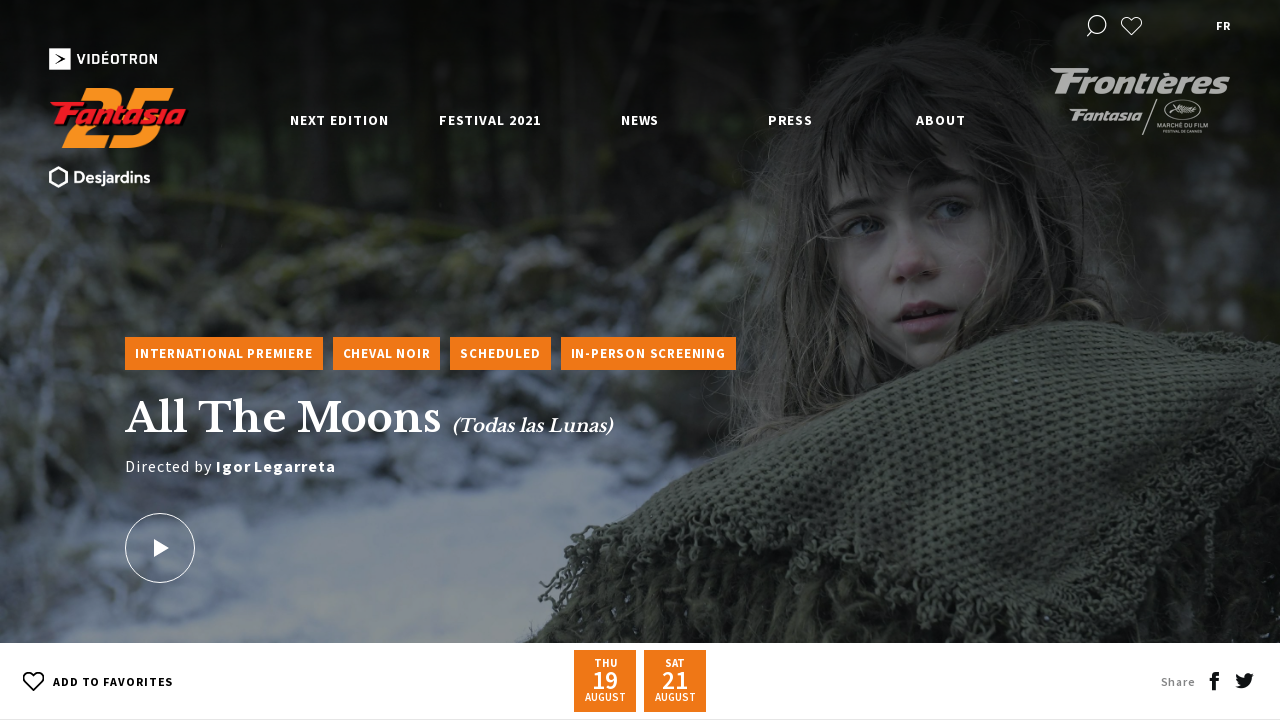

--- FILE ---
content_type: text/html; charset=UTF-8
request_url: https://2021.fantasiafestival.com/en/film/all-the-moons
body_size: 13132
content:
<!DOCTYPE html>
<html lang="en-US">
<head>
	
		
					
				
        	
			
				
			
	

	<meta charset="utf-8" />
	<meta name="viewport" content="width=device-width, initial-scale=1.0, maximum-scale=1.0, user-scalable=no">
	<meta http-equiv="X-UA-Compatible" content="IE=edge,chrome=1">
	<link href="https://fonts.googleapis.com/css?family=Libre+Baskerville:400,700|Source+Sans+Pro:400,600,700&display=swap" rel="stylesheet">
	<link rel="stylesheet" href="/css/build.min.css?v1.87" />

        

	<link rel="apple-touch-icon-precomposed" sizes="57x57" href="/assets/images/favicons/apple-touch-icon-57x57.png" />
	<link rel="apple-touch-icon-precomposed" sizes="114x114" href="/assets/images/favicons/apple-touch-icon-114x114.png" />
	<link rel="apple-touch-icon-precomposed" sizes="72x72" href="/assets/images/favicons/apple-touch-icon-72x72.png" />
	<link rel="apple-touch-icon-precomposed" sizes="144x144" href="/assets/images/favicons/apple-touch-icon-144x144.png" />
	<link rel="apple-touch-icon-precomposed" sizes="60x60" href="/assets/images/favicons/apple-touch-icon-60x60.png" />
	<link rel="apple-touch-icon-precomposed" sizes="120x120" href="/assets/images/favicons/apple-touch-icon-120x120.png" />
	<link rel="apple-touch-icon-precomposed" sizes="76x76" href="/assets/images/favicons/apple-touch-icon-76x76.png" />
	<link rel="apple-touch-icon-precomposed" sizes="152x152" href="/assets/images/favicons/apple-touch-icon-152x152.png" />
	<link rel="icon" type="image/png" href="/assets/images/favicons/favicon-196x196.png" sizes="196x196" />
	<link rel="icon" type="image/png" href="/assets/images/favicons/favicon-96x96.png" sizes="96x96" />
	<link rel="icon" type="image/png" href="/assets/images/favicons/favicon-32x32.png" sizes="32x32" />
	<link rel="icon" type="image/png" href="/assets/images/favicons/favicon-16x16.png" sizes="16x16" />
	<link rel="icon" type="image/png" href="/assets/images/favicons/favicon-128.png" sizes="128x128" />
    <link rel="icon" href="/assets/images/favicons/favicon.ico" />
    <link rel="shortcut icon" href="/assets/images/favicons/favicon.ico" />
	<meta name="application-name" content="&nbsp;"/>
	<meta name="msapplication-TileColor" content="#FFFFFF" />
	<meta name="msapplication-TileImage" content="/assets/images/favicons/mstile-144x144.png" />
	<meta name="msapplication-square70x70logo" content="/assets/images/favicons/mstile-70x70.png" />
	<meta name="msapplication-square150x150logo" content="/assets/images/favicons/mstile-150x150.png" />
	<meta name="msapplication-wide310x150logo" content="/assets/images/favicons/mstile-310x150.png" />
	<meta name="msapplication-square310x310logo" content="/assets/images/favicons/mstile-310x310.png" />

	<!-- Chrome, Firefox OS and Opera -->
	<meta name="theme-color" content="#ef7716">
	<!-- Windows Phone -->
	<meta name="msapplication-navbutton-color" content="#ef7716">
	<!-- iOS Safari -->
	<meta name="apple-mobile-web-app-status-bar-style" content="#ef7716">

	<!-- Google Tag Manager -->
	<script>(function(w,d,s,l,i){w[l]=w[l]||[];w[l].push({'gtm.start':
	new Date().getTime(),event:'gtm.js'});var f=d.getElementsByTagName(s)[0],
	j=d.createElement(s),dl=l!='dataLayer'?'&l='+l:'';j.async=true;j.src=
	'https://www.googletagmanager.com/gtm.js?id='+i+dl;f.parentNode.insertBefore(j,f);
	})(window,document,'script','dataLayer','GTM-TTVXNHK');</script>

    <script data-ad-client=“ca-pub-5903146570673395” async src="https://pagead2.googlesyndication.com/pagead/js/adsbygoogle.js"></script>

				
																							    			    					
	<script>
		window.dataLayer = window.dataLayer || [];
		dataLayer.push({
			'page':{
				'edition':'Fantasia 2021',
				'language':'en',
				'category':'na',
				'subCategory': 'all\u0020the\u0020moons',
    			'subSubCategory':'na',
				'type':'film',
				'title':'All\u0020The\u0020Moons'
			},
			'loggedIn': false
		});
	</script>

	<!-- End Google Tag Manager -->

    <script>
      window.fbAsyncInit = function() {
        FB.init({
          appId      : '1926849574000608',
          cookie     : true,
          xfbml      : true,
          version    : 'v2.12'
        });

        FB.AppEvents.logPageView();

      };

      (function(d, s, id){
         var js, fjs = d.getElementsByTagName(s)[0];
         if (d.getElementById(id)) {return;}
         js = d.createElement(s); js.id = id;
         js.src = "https://connect.facebook.net/en_US/sdk.js";
         fjs.parentNode.insertBefore(js, fjs);
       }(document, 'script', 'facebook-jssdk'));
    </script>

<title>Fantasia Festival | Fantasia Festival | All The Moons</title><meta name="generator" content="SEOmatic">
<meta name="description" content="An impeccably crafted and heart-rending variation on the vampire genre which takes its place among the best of the bloodsucker films.">
<meta name="referrer" content="no-referrer-when-downgrade">
<meta name="robots" content="all">
<meta content="en_US" property="og:locale">
<meta content="fr_CA" property="og:locale:alternate">
<meta content="Fantasia Festival" property="og:site_name">
<meta content="website" property="og:type">
<meta content="https://2021.fantasiafestival.com/en/film/all-the-moons" property="og:url">
<meta content="Fantasia Festival | All The Moons" property="og:title">
<meta content="An impeccably crafted and heart-rending variation on the vampire genre which takes its place among the best of the bloodsucker films." property="og:description">
<meta content="https://2021.fantasiafestival.com/uploads/film/filmax_all_the_moons_photo4_30007.jpg" property="og:image">
<meta content="1200" property="og:image:width">
<meta content="630" property="og:image:height">
<meta content="https://vimeo.com/user7393103" property="og:see_also">
<meta content="https://www.instagram.com/fantasiafestival/" property="og:see_also">
<meta content="https://www.facebook.com/FantasiaFilmFestival/" property="og:see_also">
<meta content="https://twitter.com/FantasiaFest" property="og:see_also">
<meta name="twitter:card" content="summary_large_image">
<meta name="twitter:site" content="@FantasiaFest">
<meta name="twitter:creator" content="@FantasiaFest">
<meta name="twitter:title" content="Fantasia Festival | All The Moons">
<meta name="twitter:description" content="An impeccably crafted and heart-rending variation on the vampire genre which takes its place among the best of the bloodsucker films.">
<meta name="twitter:image" content="https://2021.fantasiafestival.com/uploads/film/filmax_all_the_moons_photo4_30007.jpg">
<meta name="twitter:image:width" content="800">
<meta name="twitter:image:height" content="418">
<link href="https://2021.fantasiafestival.com/en/film/all-the-moons" rel="canonical">
<link href="https://2021.fantasiafestival.com/en" rel="home">
<link href="https://2021.fantasiafestival.com/fr/film/all-the-moons" rel="alternate" hreflang="x-default">
<link href="https://2021.fantasiafestival.com/fr/film/all-the-moons" rel="alternate" hreflang="fr-ca">
<link href="https://2021.fantasiafestival.com/en/film/all-the-moons" rel="alternate" hreflang="en-us"></head>

<body data-siteurl="https://2021.fantasiafestival.com/en/" data-siteid="1">
	<!-- Google Tag Manager (noscript) -->
	<noscript><iframe src="https://www.googletagmanager.com/ns.html?id=GTM-TTVXNHK"
	height="0" width="0" style="display:none;visibility:hidden"></iframe></noscript>
	<!-- End Google Tag Manager (noscript) -->

	<div id="loader">
		<div class="loader__inner"></div>
	</div>

			<div class="wrapper--full wrapper--search">
			<div class="wrapper--search__inner">
				<div class="wrapper">
					<div class="row row--h-center no--margin">
						<div class="col-10 col-tabletW-11">
							<div class="row">
								<div class="filter filter--search filter--search--header">
									<form onsubmit="event.preventDefault();">
										<input type="text" class="filter--search__text" placeholder="Search the site">
										<div class="select__label select__label--small select__label--placeholder">Search for films, directors, events...</div>
										<div class="select__list select__list--search">
											<div class="select__list__inner">
												<div class="select__list__item select__list__item--head select__list__item--movie"><div class="select__label select__label--small">Movies</div></div>
												<div class="select__list__item--wrap select__list__item--movies">
													<div class="select__list__item"></div>
												</div>
												<div class="select__list__item select__list__item--head select__list__item--program"><div class="select__label select__label--small">Programs</div></div>
												<div class="select__list__item--wrap select__list__item--programs">
													<div class="select__list__item"></div>
												</div>
												<div class="select__list__item select__list__item--head select__list__item--event"><div class="select__label select__label--small">Events</div></div>
												<div class="select__list__item--wrap select__list__item--events">
													<div class="select__list__item"></div>
												</div>
												<div class="select__list__item select__list__item--head select__list__item--director"><div class="select__label select__label--small">Directors</div></div>
												<div class="select__list__item--wrap select__list__item--directors">
													<div class="select__list__item"></div>
												</div>

											</div>
										</div>
										<a href="https://2021.fantasiafestival.com/en/search" class="arrow arrow--right filter--search__submit">
											<i class="icon icon-arrow-right"></i>
										</a>
									</form>
								</div>
							</div>
						</div>
					</div>
				</div>
				<a href="#" class="icon-close"></a>
			</div>
		</div>
	
	<div id="wrap">

		<div class="scroll-wrapper">

			<header>
	<div class="wrapper--full">
		<div class="row row--header row--h-center row--h-between no--margin">

			<div class="header__logo anniversary">
				<div class="row row--v-center row--h-between row--nowrap no--margin header__logo__sponsors">
					<img class="videotron" src="/assets/images/logo-videotron-2018-trim.png">
				</div>
				<a href="https://2021.fantasiafestival.com/en/" class="header__logo__main"><img src="/assets/images/25logo.png"></a>
				<div class="row row--v-center row--h-between row--nowrap no--margin header__logo__sponsors">
					<img class="videotron" src="/assets/images/logo-desjardins.png">
				</div>
			</div>

			
			
						<div class="header__nav">
								
				<ul class="header__nav__row row row--v-stretch row--h-between">
															
																									
												
												
																																											
																						<li data-permalink="https://2021.fantasiafestival.com/en/fantasia-2021" class="has-dropdown">

								<a href="https://2021.fantasiafestival.com/en/fantasia-2021" class="" >
									Next edition<span class="dropdown--trigger icon-arrow-up"></span>
								</a>
							
				        											                <ul class="dropdown">
				                    
												
												
												
																																											
																						<li data-permalink="https://2021.fantasiafestival.com/en/fantasia-2021" >

								<a href="https://2021.fantasiafestival.com/en/fantasia-2021" class="tablet--show" >
									Next Edition<span class="dropdown--trigger icon-arrow-up"></span>
								</a>
							
				        													</li>
					
												
												
												
																																											
																						<li data-permalink="https://2021.fantasiafestival.com/en/submissions" >

								<a href="https://2021.fantasiafestival.com/en/submissions" class="" >
									Submit a Film<span class="dropdown--trigger icon-arrow-up"></span>
								</a>
							
				        													</li>
					
												
												
												
																																											
																						<li data-permalink="https://2021.fantasiafestival.com/en/become-partner" >

								<a href="https://2021.fantasiafestival.com/en/become-partner" class="" >
									Sponsorship<span class="dropdown--trigger icon-arrow-up"></span>
								</a>
							
				        													</li>
									                </ul>
				            						</li>
					
																									
												
												
																																											
																						<li data-permalink="https://2021.fantasiafestival.com/en/festival-2021" class="has-dropdown">

								<a href="https://2021.fantasiafestival.com/en/festival-2021" class="" >
									Festival 2021<span class="dropdown--trigger icon-arrow-up"></span>
								</a>
							
				        											                <ul class="dropdown">
				                    
												
												
												
																																											
																						<li data-permalink="https://2021.fantasiafestival.com/en/festival-2021" >

								<a href="https://2021.fantasiafestival.com/en/festival-2021" class="tablet--show" >
									Festival 2021<span class="dropdown--trigger icon-arrow-up"></span>
								</a>
							
				        													</li>
					
												
												
												
																																											
																						<li data-permalink="https://2021.fantasiafestival.com/en/festival-2021/program" >

								<a href="https://2021.fantasiafestival.com/en/festival-2021/program" class="" >
									Program<span class="dropdown--trigger icon-arrow-up"></span>
								</a>
							
				        													</li>
					
												
												
												
																								
																						<li data-permalink="https://2021.fantasiafestival.com/en/festival-2021/program/movies?categoryId=767585" >

								<a href="https://2021.fantasiafestival.com/en/festival-2021/program/movies?categoryId=767585" class="" >
									In-Person Screenings<span class="dropdown--trigger icon-arrow-up"></span>
								</a>
							
				        													</li>
					
												
												
												
																																											
																						<li data-permalink="https://2021.fantasiafestival.com/en/schedule" >

								<a href="https://2021.fantasiafestival.com/en/schedule" class="" >
									Scheduled Screenings<span class="dropdown--trigger icon-arrow-up"></span>
								</a>
							
				        													</li>
					
												
												
												
																								
																						<li data-permalink="https://2021.fantasiafestival.com/en/festival-2021/program/movies?typeId=2&amp;categoryId=767571" >

								<a href="https://2021.fantasiafestival.com/en/festival-2021/program/movies?typeId=2&amp;categoryId=767571" class="" >
									On Demand Screenings<span class="dropdown--trigger icon-arrow-up"></span>
								</a>
							
				        													</li>
					
												
												
												
																																											
																						<li data-permalink="https://2021.fantasiafestival.com/uploads/FT21-Schedule-Guide-F5-WEB.pdf" >

								<a href="https://2021.fantasiafestival.com/uploads/FT21-Schedule-Guide-F5-WEB.pdf" class="" target="_blank">
									PDF Schedule<span class="dropdown--trigger icon-arrow-up"></span>
								</a>
							
				        													</li>
					
												
												
												
																																											
																						<li data-permalink="https://2021.fantasiafestival.com/en/festival-2021/short-film-programs" >

								<a href="https://2021.fantasiafestival.com/en/festival-2021/short-film-programs" class="" >
									Short Film Programs<span class="dropdown--trigger icon-arrow-up"></span>
								</a>
							
				        													</li>
					
												
												
												
																																											
																						<li data-permalink="https://2021.fantasiafestival.com/en/festival-2021/live-q-as" >

								<a href="https://2021.fantasiafestival.com/en/festival-2021/live-q-as" class="" >
									Q&amp;As<span class="dropdown--trigger icon-arrow-up"></span>
								</a>
							
				        													</li>
					
												
												
												
																																											
																						<li data-permalink="https://2021.fantasiafestival.com/en/festival-2021/special-events" >

								<a href="https://2021.fantasiafestival.com/en/festival-2021/special-events" class="" >
									Special Events<span class="dropdown--trigger icon-arrow-up"></span>
								</a>
							
				        													</li>
					
												
												
												
																																											
																						<li data-permalink="https://2021.fantasiafestival.com/en/festival-2021/awards-juries" >

								<a href="https://2021.fantasiafestival.com/en/festival-2021/awards-juries" class="" >
									Awards and Jury<span class="dropdown--trigger icon-arrow-up"></span>
								</a>
							
				        													</li>
					
												
												
												
																																											
																						<li data-permalink="https://2021.fantasiafestival.com/en/festival-2021/welcome-words" >

								<a href="https://2021.fantasiafestival.com/en/festival-2021/welcome-words" class="" >
									Welcome Words &amp; Thanks<span class="dropdown--trigger icon-arrow-up"></span>
								</a>
							
				        													</li>
					
												
												
												
																								
																						<li data-permalink="https://fantasia-film-festival-merchandise.myshopify.com/" >

								<a href="https://fantasia-film-festival-merchandise.myshopify.com/" class="" >
									Merchandise<span class="dropdown--trigger icon-arrow-up"></span>
								</a>
							
				        													</li>
					
												
												
												
																																											
																						<li data-permalink="https://2021.fantasiafestival.com/en/festival-2021/help" >

								<a href="https://2021.fantasiafestival.com/en/festival-2021/help" class="" >
									Help<span class="dropdown--trigger icon-arrow-up"></span>
								</a>
							
				        													</li>
					
												
												
												
																								
																						<li data-permalink="https://gather.town/app/0M4FxrTmrAeSUOI2/Fantasia%20Fest%20Virtual%20HQ" >

								<a href="https://gather.town/app/0M4FxrTmrAeSUOI2/Fantasia%20Fest%20Virtual%20HQ" class="" target="_blank">
									Bar virtuel<span class="dropdown--trigger icon-arrow-up"></span>
								</a>
							
				        													</li>
									                </ul>
				            						</li>
					
																									
												
												
																																											
																						<li data-permalink="https://2021.fantasiafestival.com/en/news" class="has-dropdown">

								<a href="https://2021.fantasiafestival.com/en/news" class="" >
									News<span class="dropdown--trigger icon-arrow-up"></span>
								</a>
							
				        											                <ul class="dropdown">
				                    
												
												
												
																								
																						<li data-permalink="//fantasiafestival.com/en/news?category=50499" >

								<a href="//fantasiafestival.com/en/news?category=50499" class="" >
									Festival<span class="dropdown--trigger icon-arrow-up"></span>
								</a>
							
				        													</li>
					
												
												
												
																								
																						<li data-permalink="//fantasiafestival.com/fr/nouvelles?category=50500" >

								<a href="//fantasiafestival.com/fr/nouvelles?category=50500" class="" >
									Fantasia - The Talkshow<span class="dropdown--trigger icon-arrow-up"></span>
								</a>
							
				        													</li>
									                </ul>
				            						</li>
					
																									
												
												
																																											
																						<li data-permalink="https://2021.fantasiafestival.com/en/press" class="has-dropdown">

								<a href="https://2021.fantasiafestival.com/en/press" class="" >
									Press<span class="dropdown--trigger icon-arrow-up"></span>
								</a>
							
				        											                <ul class="dropdown">
				                    
												
												
												
																																											
																						<li data-permalink="https://2021.fantasiafestival.com/en/press" >

								<a href="https://2021.fantasiafestival.com/en/press" class="tablet--show" >
									Presse<span class="dropdown--trigger icon-arrow-up"></span>
								</a>
							
				        													</li>
					
												
												
												
																																											
																						<li data-permalink="https://2021.fantasiafestival.com/en/press/coverage" >

								<a href="https://2021.fantasiafestival.com/en/press/coverage" class="" >
									Coverage<span class="dropdown--trigger icon-arrow-up"></span>
								</a>
							
				        													</li>
					
												
												
												
																																											
																						<li data-permalink="https://2021.fantasiafestival.com/en/press/accreditations" >

								<a href="https://2021.fantasiafestival.com/en/press/accreditations" class="" >
									Accreditations<span class="dropdown--trigger icon-arrow-up"></span>
								</a>
							
				        													</li>
					
												
												
												
																																											
																						<li data-permalink="https://2021.fantasiafestival.com/en/press/press-release" >

								<a href="https://2021.fantasiafestival.com/en/press/press-release" class="" >
									Press Release<span class="dropdown--trigger icon-arrow-up"></span>
								</a>
							
				        													</li>
									                </ul>
				            						</li>
					
																									
												
												
																																											
																						<li data-permalink="https://2021.fantasiafestival.com/en/about" class="has-dropdown">

								<a href="https://2021.fantasiafestival.com/en/about" class="" >
									About<span class="dropdown--trigger icon-arrow-up"></span>
								</a>
							
				        											                <ul class="dropdown">
				                    
												
												
												
																																											
																						<li data-permalink="https://2021.fantasiafestival.com/en/about" >

								<a href="https://2021.fantasiafestival.com/en/about" class="tablet--show" >
									About Fantasia<span class="dropdown--trigger icon-arrow-up"></span>
								</a>
							
				        													</li>
					
												
												
												
																																											
																						<li data-permalink="https://2021.fantasiafestival.com/en/about/about-the-festival" >

								<a href="https://2021.fantasiafestival.com/en/about/about-the-festival" class="" >
									About the Festival<span class="dropdown--trigger icon-arrow-up"></span>
								</a>
							
				        													</li>
					
												
												
												
																																											
																						<li data-permalink="https://2021.fantasiafestival.com/en/about/archives" >

								<a href="https://2021.fantasiafestival.com/en/about/archives" class="" >
									History and archives<span class="dropdown--trigger icon-arrow-up"></span>
								</a>
							
				        													</li>
					
												
												
												
																																											
																						<li data-permalink="https://2021.fantasiafestival.com/en/partners" >

								<a href="https://2021.fantasiafestival.com/en/partners" class="" >
									Partners<span class="dropdown--trigger icon-arrow-up"></span>
								</a>
							
				        													</li>
					
												
												
												
																																											
																						<li data-permalink="https://2021.fantasiafestival.com/en/about/team" >

								<a href="https://2021.fantasiafestival.com/en/about/team" class="" >
									Team and thanks<span class="dropdown--trigger icon-arrow-up"></span>
								</a>
							
				        													</li>
					
												
												
												
																																											
																						<li data-permalink="https://2021.fantasiafestival.com/en/about/code-of-conduct" >

								<a href="https://2021.fantasiafestival.com/en/about/code-of-conduct" class="" >
									Code of conduct<span class="dropdown--trigger icon-arrow-up"></span>
								</a>
							
				        													</li>
									                </ul>
				            						</li>
									</ul>
			</div>
			
			<div class="header__tools">
				<ul class="row row--h-end row--v-center">
																<li><a href="#" class="icon-search header__tools__search"></a></li>
					
															
																								<li class="tooltip--wrap">
								<a href="https://2021.fantasiafestival.com/en/favorites" class="heart icon-heart favoritesCta no-barba" ></a>
								<div class="tooltip">My favorites</div>
							</li>
											
																										<li class="lang">
							<a href="https://2021.fantasiafestival.com/fr/film/all-the-moons" id="lang-switcher" class="no-barba" data-cta="change language" data-action="switch language" data-label="fr">fr</a>
						</li>
									</ul>
																
											<a href="http://frontieresmarket.com/en" class="header__tools__partner tablet--hide frontiereCta"  data-cat="external link" data-action="click on frontiere" data-label="" data-goal="pro"><img src="https://2021.fantasiafestival.com/uploads/logo-frontieres.png"></a>
					
											<a href="http://frontieresmarket.com/en" class="header__tools__partner tablet--show frontiereCta"   data-cat="external link" data-action="click on frontiere" data-label="" data-goal="pro"><img src="https://2021.fantasiafestival.com/uploads/Frontieres-Fantasia-Cannes-Black_preview_crop.png"></a>
					
							</div>

			<div class="header__icon">
				<div class="header__icon__inner">
					<span></span>
					<span></span>
					<span></span>
				</div>
			</div>

		</div>
	</div>

	<div class="header__bg"></div>
</header>
			<div id="barba-wrapper">
				            
    
                                                                                                                                                                                                                    
                                    
        
        
        
                                            

    
                                                        
    <section
        class="barba-container"
        data-namespace="base"
        data-title="Fantasia Festival | All The Moons"
        data-pageType="film"
        data-permalink="https://2021.fantasiafestival.com/en/film/all-the-moons"
        data-translation="https://2021.fantasiafestival.com/fr/film/all-the-moons"
        data-filmName="Todas las Lunas"
        data-name="All The Moons"
        data-gtm-edition="Fantasia 2021"
        data-gtm-language='en'
        data-gtm-category='na'
        data-gtm-subCategory='all the moons'
        data-gtm-subSubCategory='na'
    >

                <div class="lightbox lightbox--media">
            <div class="lightbox__outer lightbox__outer--media">
                <div class="lightbox__inner">
                    <div class="iframe--responsive">
                        <iframe width="1000" height="563" src="" data-source="https://www.youtube.com/embed/Cc1BSTYIjTo?rel=0&autoplay=1" frameborder="0" allow="autoplay; encrypted-media" allowfullscreen></iframe>
                        <a href="#" class="lightbox__close icon-close"></a>
                    </div>
                </div>
            </div>
        </div>
        
                <section class="hero hero--media">

                        <div class="swiper swiper--media">
                <div class="swiper-container">
                    <div class="swiper-wrapper">
                                                    <div class="swiper-slide">
                                <div class="swiper-slide__inner" style="background-image: url('https://2021.fantasiafestival.com/uploads/film/filmax_all_the_moons_photo4_30007.jpg')"></div>
                            </div>
                                                    <div class="swiper-slide">
                                <div class="swiper-slide__inner" style="background-image: url('https://2021.fantasiafestival.com/uploads/film/all_the_moons_photo_filmax_30004.jpg')"></div>
                            </div>
                                                    <div class="swiper-slide">
                                <div class="swiper-slide__inner" style="background-image: url('https://2021.fantasiafestival.com/uploads/film/filmax_all_the_moons_photo3_30006.JPG')"></div>
                            </div>
                                                    <div class="swiper-slide">
                                <div class="swiper-slide__inner" style="background-image: url('https://2021.fantasiafestival.com/uploads/film/filmax_all_the_moons_photo2_30005.JPG')"></div>
                            </div>
                                            </div>
                </div>
            </div>

                        <div class="wrapper">
                <div class="row">
                    <div class="col-7 col-tablet-10 col-tabletW-12 offset-1 offset-tabletW-0 anim--childs anim--to-clear" data-anim-ratio="1">

                                                                                                                                <div class="row hero--media__categories no--margin anim--childs">

                                                            <div class="hero--media__categories__item">International Premiere</div>
                            
                                                            <a class="hero--media__categories__item" href="https://2021.fantasiafestival.com/en/festival-2021/program/movies?categoryId=767552"  data-cta-type="in content" data-cta-goal="information" data-cta-url="internal">Cheval Noir</a>
                                                            <a class="hero--media__categories__item" href="https://2021.fantasiafestival.com/en/festival-2021/program/movies?categoryId=767572"  data-cta-type="in content" data-cta-goal="information" data-cta-url="internal">Scheduled</a>
                                                            <a class="hero--media__categories__item" href="https://2021.fantasiafestival.com/en/festival-2021/program/movies?categoryId=767585"  data-cta-type="in content" data-cta-goal="information" data-cta-url="internal">In-Person Screening</a>
                            
                        </div>
                        <h1>All The Moons <small class="original-title"><em>(Todas las Lunas)</small></em>                        </h1>


                                                                                                                                                        
                                                    <p>Directed by <strong>Igor Legarreta</strong></p>
                        

                                                                                                                            
                        
                                                    <a href="#" class="play--button lightbox__trigger"></a>
                        
                    </div>
                </div>
            </div>
        </section>

                <section class="block block--dates">
            <div class="wrapper">
                <div class="row row--h-center">
                    <div class="col-12">
                        


                        <div class="row row--v-center block--dates__row no--margin">
                            <div class="col-3 col-tabletW-2">
                                                                <a href="" class="button button--plain button--small button--favorites" data-movieId="767972" data-name="Todas las Lunas">
                                    <svg class="svg--heart " x="0px" y="0px" viewBox="205.046 179.878 23 20.232">
                                        <path fill="transparent" stroke="#000000" stroke-width="2" d="M216.547,199.403l-9.339-9.339c-1.072-1.072-1.662-2.497-1.662-4.012
                                        s0.59-2.94,1.662-4.012c1.071-1.072,2.496-1.662,4.011-1.662c1.516,0,2.94,0.59,4.012,1.662l1.315,1.317l1.317-1.317
                                        c1.071-1.072,2.497-1.662,4.012-1.662c1.516,0,2.939,0.59,4.012,1.663c2.212,2.212,2.213,5.811,0.001,8.022L216.547,199.403z"/>
                                    </svg>

                                    <span class="remove" style="display:none">Remove from favorites</span>
                                    <span class="add" >Add to favorites</span>
                                </a>
                                                            </div>
                            
                                <div class="col-6 col-tabletW-7 text--center">

                                                                                                                                                            <div class="swiper swiper--dates mobile--hide">
                                                <div class="swiper-container">
                                                    <div class="swiper-wrapper">
                                                                                                                    
                                                            <div class="swiper-slide">
                                                                <a href="#" class="dates__item" data-day="794201">
                                                                    <div class="dates__item__weekday">thu</div>
                                                                    <div class="dates__item__day">19</div>
                                                                    <div class="dates__item__month">august</div>
                                                                </a>
                                                            </div>
                                                                                                                    
                                                            <div class="swiper-slide">
                                                                <a href="#" class="dates__item" data-day="794289">
                                                                    <div class="dates__item__weekday">sat</div>
                                                                    <div class="dates__item__day">21</div>
                                                                    <div class="dates__item__month">august</div>
                                                                </a>
                                                            </div>
                                                                                                            </div>
                                                </div>

                                                <div class="arrow arrow--left arrow--small">
                                                    <i class="icon icon-arrow-left"></i>
                                                </div>
                                                <div class="arrow arrow--right arrow--small">
                                                    <i class="icon icon-arrow-right"></i>
                                                </div>
                                            </div>

                                            <a href="#" class="button button--fill button--scrollto mobile--show" data-scrollto="representations">Showings</a>
                                                                                                            </div>

                            <div class="col-3 col-tabletW-3">
                                <div class="row row--v-center row--h-end share">
                                    <div class="share__title mobile--hide">Share</div>
                                    <a href="#" class="share__icon icon-facebook" data-quote='&quot;All The Moons&quot; will be presented at the 25th edition of the Fantasia Festival from August 5 to 25, 2021. Come discover our entire programming! #fantasiafest' ></a>
                                    <a href="#" class="share__icon icon-twitter" data-quote='&quot;All The Moons&quot; is playing @festivalfantasia' ></a>

                                    <!-- <svg class="svg--share mobile--show" x="0px" y="0px" viewBox="1.82 1.144 9.358 8.112">
                                        <path fill="none" stroke="#231F20" stroke-width="0.7" stroke-miterlimit="10" d="M1.851,9.256h-0.01
                                        C1.831,9.246,1.82,9.235,1.82,9.215c0.292-1.52,0.863-2.788,1.685-3.765c0.988-1.175,2.33-1.903,3.993-2.153V1.175
                                        c0-0.01,0.011-0.021,0.021-0.031c0.01,0,0.031,0,0.031,0.01l3.619,3.754c0.01,0.01,0.01,0.031,0,0.052L7.561,8.705
                                        c-0.01,0.01-0.021,0.01-0.031,0.01c-0.01,0-0.021-0.021-0.021-0.031V6.521C4.95,6.531,3.162,7.395,1.893,9.246
                                        C1.872,9.256,1.862,9.256,1.851,9.256z M7.529,3.328L7.529,3.328L7.529,3.328z"/>
                                    </svg> -->
                                </div>
                            </div>
                        </div>
                    </div>
                </div>
            </div>



                <section class="section section--representations bg--dark">
                    <div class="wrapper">
                        <div class="row row--h-center">
                            <div class="col-9 col-tabletH-11 col-tabletW-12">
                                                                                                        
                                    <div class="row row--v-center block block--representation" data-day="794201">
                                                                                    <div class="block--representation__date">Thu August 19, 2021</div>
                                            <div class="block--representation__time">9:30 PM</div>
                                                                                <div class="block--representation__infos">
                                            <p>
                                                                                                                                                <a href="https://goo.gl/maps/ZTKzkP65796v1j5cA" target="_blank">Cinéma Impérial</a>
                                                                                            
                                                                                                                                                                                                                                                                                                                                                            <br>
                                                        <strong>
                                                            PRESENTED WITH
                                                        </strong>
                                                        <a href="https://2021.fantasiafestival.com/en/film/she-and-the-darkness"  data-cta-type="in content" data-cta-goal="information" data-cta-url="internal">She and the Darkness</a>
                                                                                                                                                                                                                                                                                                                                                                        
                                                
                                            
                                                                                                                                                                                    
                                                                                                                                    </p>
                                        </div>
                                        <div class="block--representation__links row row--h-end no--margin">

                                                                                                                                                                                                                                                    <a href="https://tprofantasia.ticketpro.ca/en/pages/Fantasia2021_All_the_Moons?aff=fantasia" class="button button--light button--animated btnBuyTickets" target="_blank" data-cta-type="in content" data-cta-goal="action" data-cta-url="external"><span class="bg-btn"><span></span></span><span>Buy tickets</span></a>
                                                                                                                                                                                        </div>
                                    </div>

                                                                                                        
                                    <div class="row row--v-center block block--representation" data-day="794289">
                                                                                    <div class="block--representation__date">Sat August 21, 2021</div>
                                            <div class="block--representation__time">9:00 AM</div>
                                                                                <div class="block--representation__infos">
                                            <p>
                                                                                                                                                Virtual Screening
                                                                                            
                                                                                                                                                                                                                                                                                                                                                            <br>
                                                        <strong>
                                                            PRESENTED WITH
                                                        </strong>
                                                        <a href="https://2021.fantasiafestival.com/en/film/she-and-the-darkness"  data-cta-type="in content" data-cta-goal="information" data-cta-url="internal">She and the Darkness</a>
                                                                                                                                                                                                                                                                                                                                                                        
                                                
                                            
                                                                                                                                                                                    
                                                                                                                                    </p>
                                        </div>
                                        <div class="block--representation__links row row--h-end no--margin">

                                                                                                                                                                                                                                                    <a href="https://films.fantasiafestival.com/bundle/all-the-moons/" class="button button--light button--animated btnBuyTickets" target="_blank" data-cta-type="in content" data-cta-goal="action" data-cta-url="external"><span class="bg-btn"><span></span></span><span>Buy tickets</span></a>
                                                                                                                                                                                        </div>
                                    </div>

                                
                            </div>
                        </div>
                    </div>
                </section>

        </section>

        <section class="block block--ghost"></section>

                <section class="wrapper--full media--content">
            <div class="wrapper">
                <div class="row row--v-stretch">
                    <div class="col-5 col-tablet-12 media--content__left bg--light anim--childs anim--to-clear">
                        <div class="section">
                                                                                        
                                <div class="media--content__poster lightbox">
                                    <a href="#" class="lightbox__trigger">
                                        
    
    

    

<picture>
            <source sizes="(max-width: 979px) 100vw, 25vw" data-srcset="" type="image/webp">
        <img 
         class="lazyload"  
         
        data-src="data:image/svg+xml;charset=utf-8,%3Csvg%20xmlns%3D%27http%3A%2F%2Fwww.w3.org%2F2000%2Fsvg%27%20width%3D%271%27%20height%3D%271%27%20style%3D%27background%3Atransparent%27%2F%3E" 
        sizes="(max-width: 979px) 100vw, 25vw" 
        data-srcset="" 
            >
</picture>                                        <i class="icon-enlarge"></i>
                                    </a>
                                    <div class="lightbox__outer">
                                        <div class="lightbox__inner">
                                            <div class="lightbox__inner__content">
                                                
    
    

    

<picture>
            <source sizes="(max-width: 979px) 100vw, 50vw" data-srcset="" type="image/webp">
        <img 
         class="lazyload"  
         
        data-src="data:image/svg+xml;charset=utf-8,%3Csvg%20xmlns%3D%27http%3A%2F%2Fwww.w3.org%2F2000%2Fsvg%27%20width%3D%271%27%20height%3D%271%27%20style%3D%27background%3Atransparent%27%2F%3E" 
        sizes="(max-width: 979px) 100vw, 50vw" 
        data-srcset="" 
            >
</picture>                                                <a href="#" class="lightbox__close icon-close"></a>
                                            </div>
                                        </div>
                                    </div>
                                </div>
                            
                            <a href="#" class="button button--deploy mobile--show" data-deploy-button="credits">
                                <span>Credits</span>&nbsp;&nbsp;<i class="icon-arrow-up"></i>
                            </a>

                            <div class="media--content__credits--wrap" data-deploy="credits">

                                                                
                                                                                                                                                                                                                                                        
                                    <div class="row media--content__credits">
                                        <div class="col-5">
                                            <h4>Director</h4>
                                        </div>
                                        <div class="col-7">
                                            <p class="small">Igor Legarreta</p>
                                        </div>
                                    </div>
                                                                                                                                                                                                                                                                                                    
                                    <div class="row media--content__credits">
                                        <div class="col-5">
                                            <h4>Writer</h4>
                                        </div>
                                        <div class="col-7">
                                            <p class="small">Igor Legarreta, Jon Sagala</p>
                                        </div>
                                    </div>
                                                                                                                                                                                                                                                                                                                                                                                
                                    <div class="row media--content__credits">
                                        <div class="col-5">
                                            <h4>Cast</h4>
                                        </div>
                                        <div class="col-7">
                                            <p class="small">Josean Bengoetxea, Haizea Carneros, Itziar Ituño</p>
                                        </div>
                                    </div>
                                                                                                                                                                                                                                                                                                                                                                                                                                                                                                                                                                                                                    
                                    <div class="row media--content__credits">
                                        <div class="col-5">
                                            <h4>Producer</h4>
                                        </div>
                                        <div class="col-7">
                                            <p class="small">Ibon Cormenzana, Ignasi Estape, David Naranjo, Sandra Tapia, Jerome Vidal, Koldo Zuazua</p>
                                        </div>
                                    </div>
                                                                                                                                                                                                                        
                                    <div class="row media--content__credits">
                                        <div class="col-5">
                                            <h4>Cinematographer</h4>
                                        </div>
                                        <div class="col-7">
                                            <p class="small">Imanol Nabea</p>
                                        </div>
                                    </div>
                                                                                                                                                                                                                        
                                    <div class="row media--content__credits">
                                        <div class="col-5">
                                            <h4>Composer</h4>
                                        </div>
                                        <div class="col-7">
                                            <p class="small">Pascal Gaigne</p>
                                        </div>
                                    </div>
                                                                                                                                                                                                                        
                                    <div class="row media--content__credits">
                                        <div class="col-5">
                                            <h4>Editor</h4>
                                        </div>
                                        <div class="col-7">
                                            <p class="small">Mikel Serrano</p>
                                        </div>
                                    </div>
                                
                                                                                                                                    <div class="row media--content__credits">
                                        <div class="col-5">
                                            <h4>contact</h4>
                                        </div>
                                        <div class="col-7">
                                            <p class="small">Filmax</p>
                                        </div>
                                    </div>
                                
                                                                                                                                                                            <div class="row media--content__credits">
                                            <div class="col-5">
                                                <h4>Official website</h4>
                                            </div>
                                            <div class="col-7">
                                                <p class="small"><a href="http://filmaxinternationalsales.com/film/all-the-moons"  data-cta-type="in content" data-cta-goal="information" data-cta-url="external">http://filmaxinternationalsales.com/film/all-the-moons</a></p>
                                            </div>
                                        </div>
                                                                                                                                        
                            </div>

                                                                                                                                                        
                                                                                                                
                                                                                                                    
                                        <div class="media--content__presentation">
                                            <h4>PRESENTED WITH</h4>

                                                                                        <div class="row row--h-center no--margin">
                                                <div class="col-12 col-tablet-6 col-tabletW-8 col-mobile-12 no--padding">
                                                                                                        <a href="https://2021.fantasiafestival.com/en/film/she-and-the-darkness" class="block block--media block--media--third film-785505 block--media--hidehover" data-id="785505" data-block-type="third" data-block-content="film"  data-cta-type="in media" data-cta-goal="information" data-cta-url="internal" data-name="Ella y la Oscuridad">
	<div class="block--media__bg"><div class="block--media__bg__inner"></div></div>
				<div class="block--media__image">
			
    
    

    

<picture>
            <source sizes="(max-width: 768px) 100vw, 25vw" data-srcset="" type="image/webp">
        <img 
         class="lazyload object-fit"  
         
        data-src="data:image/svg+xml;charset=utf-8,%3Csvg%20xmlns%3D%27http%3A%2F%2Fwww.w3.org%2F2000%2Fsvg%27%20width%3D%271%27%20height%3D%271%27%20style%3D%27background%3Atransparent%27%2F%3E" 
        sizes="(max-width: 768px) 100vw, 25vw" 
        data-srcset="" 
        data-object-fit    >
</picture>		</div>
		<div class="block--media__content block--media__content--has">
		<div class="block--media__content__visible">
													                

			
		    
			<h3>She and the Darkness</h3>

				        	        		            	        			<p class="small"><strong>Daniel Romero</strong></p>
		</div>

		<div class="block--media__content__hidden">
							<p class="small">On one of her night runs to fight insomnia, a woman feels someone is watching her from the darkness of an alley.</p>
					</div>
	</div>
	<div class="block--media__specs">
			    	        	    		<span>Spain</span>
		<span>13&nbsp;mins</span>
	</div>

					<div class="block--media__like button--favorites tooltip--wrap" data-movieId="785505" data-originId="767972" data-name="Ella y la Oscuridad">
		<svg class="svg--heart " x="0px" y="0px" viewBox="205.046 179.878 23 20.232">
			<path fill="transparent" stroke="#FFFFFF" stroke-width="1" d="M216.547,199.403l-9.339-9.339c-1.072-1.072-1.662-2.497-1.662-4.012
			s0.59-2.94,1.662-4.012c1.071-1.072,2.496-1.662,4.011-1.662c1.516,0,2.94,0.59,4.012,1.662l1.315,1.317l1.317-1.317
			c1.071-1.072,2.497-1.662,4.012-1.662c1.516,0,2.939,0.59,4.012,1.663c2.212,2.212,2.213,5.811,0.001,8.022L216.547,199.403z"/>
		</svg>
		<div class="tooltip add" >Add to favorites</div>
		<div class="tooltip remove" style="display:none">Remove from favorites</div>
	</div>
</a>                                                                                                    </div>
                                            </div>
                                        </div>
                                                                                                                        </div>
                    </div>

                    <div class="col-7 col-tablet-12 media--content__right anim--childs" data-anim-delay="0.2">
                        <div class="section">
                            <div class="row row--h-center media--content__specs">
                                                                                                                                                                                                                                        <span class="small-subtitle">France, Spain</span>
                                <span class="small-subtitle">2021</span>                                <span class="small-subtitle">102 mins</span>                                                                    <span class="small-subtitle">
                                        OV Spanish                                    </span>
                                                                <span class="small-subtitle">Subtitles : English</span>                            </div>

                                                                            <div class="row row--h-center media--content__genres">
                                <span class="small-subtitle">Genre</span>
                                                                    <a href="https://2021.fantasiafestival.com/en/festival-2021/program/movies?genreId=573230"  data-cta-type="in content" data-cta-goal="information" data-cta-url="internal">Fantasy</a>
                                                                                                </div>
                        
                            <div class="block block--separator"></div>

                            <div class="section__inner">
                                <p>As war rages through 1876 Spain, an orphanage is bombed and a young girl (Haizea Carneros) is gravely injured. She is rescued by a woman (Itziar Ituño) whom she perceives to be an angel, and who heals her wounds, while telling the girl she must now avoid the daylight. She also promises the girl that she will see many more full moons, and when more soldiers attack, they are forced to flee into the wilderness. The two become separated, and the girl is forced to take shelter, facing an uncertain future – and one that will last far beyond that of ordinary human beings.<br><br>This synopsis only covers the first act of <b>ALL THE MOONS</b>, the better for you to discover its many dramatic turns for yourself. Filmax, the purveyor of any number of Spanish fright favourites including <b>THE NAMELESS</b> (Fantasia 2000) and <b>[REC]</b> (Fantasia 2008), returns in a big way with this captivating and heart-rending variation on the vampire genre. Director Igor Legarreta, who scripted with Jon Sagala, matter-of-factly employs the tenets of the form as the basis for an intimate epic dealing with themes of life and death, love and loneliness, devotion and intolerance. At its centre is a remarkable and, for long stretches, wordless performance by young actress Carneros, demonstrating depth beyond her years as her character (who comes to be named Amaia) struggles with, confronts and eventually attempts to transcend her unearthly existencer. With both familiar sights given fresh contexts and a number of original variations (such as a beautiful sequence in which the girl overcomes one of vampires’ traditional weaknesses), the impeccably crafted <b>ALL THE MOONS</b> takes its place among the best of the bloodsucker films. – Michael Gingold</p>
                            </div>
                        </div>
                    </div>
                </div>
            </div>
        </section>

                    <section id="representations" class="section bg--dark">
                <div class="wrapper">
                    <div class="row row--h-center">
                        <div class="col-9 col-tabletH-11 col-tabletW-12 anim--childs anim--to-clear">

                            <div class="row">
                                <h2 class="block--representation__title">Showings</h2>
                            </div>

                                                                                            
                                <div class="row row--v-center block block--representation">
                                                                            <div class="block--representation__date">Thu August 19, 2021</div>
                                        <div class="block--representation__time">9:30 PM</div>
                                                                        <div class="block--representation__infos">
                                        <p>
                                                                                                                                    <a href="https://goo.gl/maps/ZTKzkP65796v1j5cA" target="_blank">Cinéma Impérial</a>
                                                                                    
                                                                                                                                                                                                                                                                                                                                <br>
                                                    <strong>
                                                        PRESENTED WITH
                                                    </strong>
                                                    <a href="https://2021.fantasiafestival.com/en/film/she-and-the-darkness"  data-cta-type="in content" data-cta-goal="information" data-cta-url="internal">She and the Darkness</a>
                                                                                                                                                                                                                                                                                                                                                                                        
                                        
                                                                                                                                                                    
                                                                                                                        </p>
                                    </div>

                                    <div class="block--representation__links row row--h-end no--margin">

                                                                                                                                                                                                                                <a href="https://tprofantasia.ticketpro.ca/en/pages/Fantasia2021_All_the_Moons?aff=fantasia" class="button button--light button--animated btnBuyTickets" target="_blank" data-cta-type="in content" data-cta-goal="action" data-cta-url="external"><span class="bg-btn"><span></span></span><span>Buy tickets</span></a>
                                                                                                                                                                        </div>
                                </div>
                                                                                            
                                <div class="row row--v-center block block--representation">
                                                                            <div class="block--representation__date">Sat August 21, 2021</div>
                                        <div class="block--representation__time">9:00 AM</div>
                                                                        <div class="block--representation__infos">
                                        <p>
                                                                                                                                    Virtual Screening
                                                                                    
                                                                                                                                                                                                                                                                                                                                <br>
                                                    <strong>
                                                        PRESENTED WITH
                                                    </strong>
                                                    <a href="https://2021.fantasiafestival.com/en/film/she-and-the-darkness"  data-cta-type="in content" data-cta-goal="information" data-cta-url="internal">She and the Darkness</a>
                                                                                                                                                                                                                                                                                                                                                                                        
                                        
                                                                                                                                                                    
                                                                                                                        </p>
                                    </div>

                                    <div class="block--representation__links row row--h-end no--margin">

                                                                                                                                                                                                                                <a href="https://films.fantasiafestival.com/bundle/all-the-moons/" class="button button--light button--animated btnBuyTickets" target="_blank" data-cta-type="in content" data-cta-goal="action" data-cta-url="external"><span class="bg-btn"><span></span></span><span>Buy tickets</span></a>
                                                                                                                                                                        </div>
                                </div>
                            
                        </div>
                    </div>
                </div>
            </section>
        
                            <section class="section">
                <div class="wrapper">
                    <div class="row row--h-center">
                        <div class="col-10 col-tabletH-11 col-tabletW-12 anim--childs anim--to-clear">

                            <div class="row row--heading no--margin">
                                <div class="col-12">
                                    <h2 class="text--center">YOU MIGHT ALSO LIKE</h2>
                                </div>
                            </div>

                                                        <div class="row alsoLike no--margin">
                                                                                                                                            <a href="https://2021.fantasiafestival.com/en/film/uzumaki" class="block block--media block--media--third film-777638 block--media--hidehover" data-id="777638" data-block-type="third" data-block-content="film" data-block-context="related" data-cta-type="in media" data-cta-goal="information" data-cta-url="internal" data-name="Uzumaki">
	<div class="block--media__bg"><div class="block--media__bg__inner"></div></div>
				<div class="block--media__image">
			
    
    

    

<picture>
            <source sizes="(max-width: 768px) 100vw, 25vw" data-srcset="" type="image/webp">
        <img 
         class="lazyload object-fit"  
         
        data-src="data:image/svg+xml;charset=utf-8,%3Csvg%20xmlns%3D%27http%3A%2F%2Fwww.w3.org%2F2000%2Fsvg%27%20width%3D%271%27%20height%3D%271%27%20style%3D%27background%3Atransparent%27%2F%3E" 
        sizes="(max-width: 768px) 100vw, 25vw" 
        data-srcset="" 
        data-object-fit    >
</picture>		</div>
		<div class="block--media__content block--media__content--has">
		<div class="block--media__content__visible">
													                

			
		    
			<h3>Uzumaki</h3>

				        			<p class="small"><strong></strong></p>
		</div>

		<div class="block--media__content__hidden">
							<p class="small">A town cursed by spirals. Higuchinsky’s J-horror classic returns to Fantasia!</p>
					</div>
	</div>
	<div class="block--media__specs">
			    	        	    		<span>Japan</span>
		<span>90&nbsp;mins</span>
	</div>

					<div class="block--media__like button--favorites tooltip--wrap" data-movieId="777638" data-originId="767972" data-name="Uzumaki">
		<svg class="svg--heart " x="0px" y="0px" viewBox="205.046 179.878 23 20.232">
			<path fill="transparent" stroke="#FFFFFF" stroke-width="1" d="M216.547,199.403l-9.339-9.339c-1.072-1.072-1.662-2.497-1.662-4.012
			s0.59-2.94,1.662-4.012c1.071-1.072,2.496-1.662,4.011-1.662c1.516,0,2.94,0.59,4.012,1.662l1.315,1.317l1.317-1.317
			c1.071-1.072,2.497-1.662,4.012-1.662c1.516,0,2.939,0.59,4.012,1.663c2.212,2.212,2.213,5.811,0.001,8.022L216.547,199.403z"/>
		</svg>
		<div class="tooltip add" >Add to favorites</div>
		<div class="tooltip remove" style="display:none">Remove from favorites</div>
	</div>
</a>                                                                                                                                                                                <a href="https://2021.fantasiafestival.com/en/film/godzilla-vs-hedorah" class="block block--media block--media--third film-850136 block--media--hidehover" data-id="850136" data-block-type="third" data-block-content="film" data-block-context="related" data-cta-type="in media" data-cta-goal="information" data-cta-url="internal" data-name="Godzilla Vs. Hedorah">
	<div class="block--media__bg"><div class="block--media__bg__inner"></div></div>
				<div class="block--media__image">
			
    
    

    

<picture>
            <source sizes="(max-width: 768px) 100vw, 25vw" data-srcset="" type="image/webp">
        <img 
         class="lazyload object-fit"  
         
        data-src="data:image/svg+xml;charset=utf-8,%3Csvg%20xmlns%3D%27http%3A%2F%2Fwww.w3.org%2F2000%2Fsvg%27%20width%3D%271%27%20height%3D%271%27%20style%3D%27background%3Atransparent%27%2F%3E" 
        sizes="(max-width: 768px) 100vw, 25vw" 
        data-srcset="" 
        data-object-fit    >
</picture>		</div>
		<div class="block--media__content block--media__content--has">
		<div class="block--media__content__visible">
													                

			
		    
			<h3>Godzilla Vs. Hedorah</h3>

				        	        		            	        			<p class="small"><strong>Yoshimitsu Banno</strong></p>
		</div>

		<div class="block--media__content__hidden">
							<p class="small">Godzilla tackles post-war pollution in this psychedelic episode from the Shôwa-era series!</p>
					</div>
	</div>
	<div class="block--media__specs">
			    	        	    		<span>Japan</span>
		<span>85&nbsp;mins</span>
	</div>

					<div class="block--media__like button--favorites tooltip--wrap" data-movieId="850136" data-originId="767972" data-name="Godzilla Vs. Hedorah">
		<svg class="svg--heart " x="0px" y="0px" viewBox="205.046 179.878 23 20.232">
			<path fill="transparent" stroke="#FFFFFF" stroke-width="1" d="M216.547,199.403l-9.339-9.339c-1.072-1.072-1.662-2.497-1.662-4.012
			s0.59-2.94,1.662-4.012c1.071-1.072,2.496-1.662,4.011-1.662c1.516,0,2.94,0.59,4.012,1.662l1.315,1.317l1.317-1.317
			c1.071-1.072,2.497-1.662,4.012-1.662c1.516,0,2.939,0.59,4.012,1.663c2.212,2.212,2.213,5.811,0.001,8.022L216.547,199.403z"/>
		</svg>
		<div class="tooltip add" >Add to favorites</div>
		<div class="tooltip remove" style="display:none">Remove from favorites</div>
	</div>
</a>                                                                                                                                                                                <a href="https://2021.fantasiafestival.com/en/film/the-slug" class="block block--media block--media--third film-776595 block--media--hidehover" data-id="776595" data-block-type="third" data-block-content="film" data-block-context="related" data-cta-type="in media" data-cta-goal="information" data-cta-url="internal" data-name="Tae-eu-na-gil Jal-hat-eo">
	<div class="block--media__bg"><div class="block--media__bg__inner"></div></div>
				<div class="block--media__image">
			
    
    

    

<picture>
            <source sizes="(max-width: 768px) 100vw, 25vw" data-srcset="" type="image/webp">
        <img 
         class="lazyload object-fit"  
         
        data-src="data:image/svg+xml;charset=utf-8,%3Csvg%20xmlns%3D%27http%3A%2F%2Fwww.w3.org%2F2000%2Fsvg%27%20width%3D%271%27%20height%3D%271%27%20style%3D%27background%3Atransparent%27%2F%3E" 
        sizes="(max-width: 768px) 100vw, 25vw" 
        data-srcset="" 
        data-object-fit    >
</picture>		</div>
		<div class="block--media__content block--media__content--has">
		<div class="block--media__content__visible">
													                

			
		    
			<h3>The Slug</h3>

				        	        		            	        			<p class="small"><strong>Choi Jin-young</strong></p>
		</div>

		<div class="block--media__content__hidden">
							<p class="small">Hit by lightning, solitary Chun-hee is visited by her younger self. The weight of the past comes alive in Choi Jin-young’s delicate fantasy debut.</p>
					</div>
	</div>
	<div class="block--media__specs">
			    	        	    		<span>South Korea</span>
		<span>98&nbsp;mins</span>
	</div>

					<div class="block--media__like button--favorites tooltip--wrap" data-movieId="776595" data-originId="767972" data-name="Tae-eu-na-gil Jal-hat-eo">
		<svg class="svg--heart " x="0px" y="0px" viewBox="205.046 179.878 23 20.232">
			<path fill="transparent" stroke="#FFFFFF" stroke-width="1" d="M216.547,199.403l-9.339-9.339c-1.072-1.072-1.662-2.497-1.662-4.012
			s0.59-2.94,1.662-4.012c1.071-1.072,2.496-1.662,4.011-1.662c1.516,0,2.94,0.59,4.012,1.662l1.315,1.317l1.317-1.317
			c1.071-1.072,2.497-1.662,4.012-1.662c1.516,0,2.939,0.59,4.012,1.663c2.212,2.212,2.213,5.811,0.001,8.022L216.547,199.403z"/>
		</svg>
		<div class="tooltip add" >Add to favorites</div>
		<div class="tooltip remove" style="display:none">Remove from favorites</div>
	</div>
</a>                                                                                                </div>

                        </div>
                    </div>
                </div>
            </section>
        
    </section>

			</div>

			<footer>

			<div class="footer__sponsors bg--light">
		<div class="wrapper">
			<div class="row row--center">
				<div class="col-10 col-tabletH-11 col-tabletW-12">

										
					<div class="swiper swiper--sponsors">
						<div class="row row--center">
							<div class="col-9">
								<div class="swiper-container">
								    <div class="swiper-wrapper">
								    									    										    		
								    											    												    													    												    			
								    			<div class="swiper-slide">
																																							<a class="sponsors-link" href="https://www.mels-studios.com/">								    				
    
    

    

<picture>
            <source sizes="(max-width: 768px) 35vw, 20vw" data-srcset="" type="image/webp">
        <img 
         class="lazyload"  
         
        data-src="data:image/svg+xml;charset=utf-8,%3Csvg%20xmlns%3D%27http%3A%2F%2Fwww.w3.org%2F2000%2Fsvg%27%20width%3D%271%27%20height%3D%271%27%20style%3D%27background%3Atransparent%27%2F%3E" 
        sizes="(max-width: 768px) 35vw, 20vw" 
        data-srcset="" 
            >
</picture>													</a>								    			</div>
								    										    									    										    		
								    											    												    													    												    			
								    			<div class="swiper-slide">
																																							<a class="sponsors-link" href="https://revue24images.com">								    				
    
    

    

<picture>
            <source sizes="(max-width: 768px) 35vw, 20vw" data-srcset="" type="image/webp">
        <img 
         class="lazyload"  
         
        data-src="data:image/svg+xml;charset=utf-8,%3Csvg%20xmlns%3D%27http%3A%2F%2Fwww.w3.org%2F2000%2Fsvg%27%20width%3D%271%27%20height%3D%271%27%20style%3D%27background%3Atransparent%27%2F%3E" 
        sizes="(max-width: 768px) 35vw, 20vw" 
        data-srcset="" 
            >
</picture>													</a>								    			</div>
								    										    									    										    		
								    											    												    													    												    			
								    			<div class="swiper-slide">
																																							<a class="sponsors-link" href="https://www.desjardins.com/">								    				
    
    

    

<picture>
            <source sizes="(max-width: 768px) 35vw, 20vw" data-srcset="" type="image/webp">
        <img 
         class="lazyload"  
         
        data-src="data:image/svg+xml;charset=utf-8,%3Csvg%20xmlns%3D%27http%3A%2F%2Fwww.w3.org%2F2000%2Fsvg%27%20width%3D%271%27%20height%3D%271%27%20style%3D%27background%3Atransparent%27%2F%3E" 
        sizes="(max-width: 768px) 35vw, 20vw" 
        data-srcset="" 
            >
</picture>													</a>								    			</div>
								    										    									    										    		
								    											    												    													    												    			
								    			<div class="swiper-slide">
																																							<a class="sponsors-link" href="https://ctvm.info/">								    				
    
    

    

<picture>
            <source sizes="(max-width: 768px) 35vw, 20vw" data-srcset="" type="image/webp">
        <img 
         class="lazyload"  
         
        data-src="data:image/svg+xml;charset=utf-8,%3Csvg%20xmlns%3D%27http%3A%2F%2Fwww.w3.org%2F2000%2Fsvg%27%20width%3D%271%27%20height%3D%271%27%20style%3D%27background%3Atransparent%27%2F%3E" 
        sizes="(max-width: 768px) 35vw, 20vw" 
        data-srcset="" 
            >
</picture>													</a>								    			</div>
								    										    									    										    		
								    											    												    													    												    			
								    			<div class="swiper-slide">
																																							<a class="sponsors-link" href="https://www.cceditors.ca/cpages/home-page">								    				
    
    

    

<picture>
            <source sizes="(max-width: 768px) 35vw, 20vw" data-srcset="" type="image/webp">
        <img 
         class="lazyload"  
         
        data-src="data:image/svg+xml;charset=utf-8,%3Csvg%20xmlns%3D%27http%3A%2F%2Fwww.w3.org%2F2000%2Fsvg%27%20width%3D%271%27%20height%3D%271%27%20style%3D%27background%3Atransparent%27%2F%3E" 
        sizes="(max-width: 768px) 35vw, 20vw" 
        data-srcset="" 
            >
</picture>													</a>								    			</div>
								    										    									    										    		
								    											    												    													    												    			
								    			<div class="swiper-slide">
																																							<a class="sponsors-link" href="https://jetprogramme.ca/">								    				
    
    

    

<picture>
            <source sizes="(max-width: 768px) 35vw, 20vw" data-srcset="" type="image/webp">
        <img 
         class="lazyload"  
         
        data-src="data:image/svg+xml;charset=utf-8,%3Csvg%20xmlns%3D%27http%3A%2F%2Fwww.w3.org%2F2000%2Fsvg%27%20width%3D%271%27%20height%3D%271%27%20style%3D%27background%3Atransparent%27%2F%3E" 
        sizes="(max-width: 768px) 35vw, 20vw" 
        data-srcset="" 
            >
</picture>													</a>								    			</div>
								    										    									    										    										    									    										    		
								    											    												    													    												    			
								    			<div class="swiper-slide">
																																							<a class="sponsors-link" href="https://www.nongshimusa.com/homev2/share-your-shin-show-your-love/">								    				
    
    

    

<picture>
            <source sizes="(max-width: 768px) 35vw, 20vw" data-srcset="" type="image/webp">
        <img 
         class="lazyload"  
         
        data-src="data:image/svg+xml;charset=utf-8,%3Csvg%20xmlns%3D%27http%3A%2F%2Fwww.w3.org%2F2000%2Fsvg%27%20width%3D%271%27%20height%3D%271%27%20style%3D%27background%3Atransparent%27%2F%3E" 
        sizes="(max-width: 768px) 35vw, 20vw" 
        data-srcset="" 
            >
</picture>													</a>								    			</div>
								    										    									    										    		
								    											    												    													    												    			
								    			<div class="swiper-slide">
																																							<a class="sponsors-link" href="https://www.screendaily.com/">								    				
    
    

    

<picture>
            <source sizes="(max-width: 768px) 35vw, 20vw" data-srcset="" type="image/webp">
        <img 
         class="lazyload"  
         
        data-src="data:image/svg+xml;charset=utf-8,%3Csvg%20xmlns%3D%27http%3A%2F%2Fwww.w3.org%2F2000%2Fsvg%27%20width%3D%271%27%20height%3D%271%27%20style%3D%27background%3Atransparent%27%2F%3E" 
        sizes="(max-width: 768px) 35vw, 20vw" 
        data-srcset="" 
            >
</picture>													</a>								    			</div>
								    										    									    										    		
								    											    												    													    												    			
								    			<div class="swiper-slide">
																																							<a class="sponsors-link" href="https://cinemaduparc.com/en/now-playing">								    				
    
    

    

<picture>
            <source sizes="(max-width: 768px) 35vw, 20vw" data-srcset="" type="image/webp">
        <img 
         class="lazyload"  
         
        data-src="data:image/svg+xml;charset=utf-8,%3Csvg%20xmlns%3D%27http%3A%2F%2Fwww.w3.org%2F2000%2Fsvg%27%20width%3D%271%27%20height%3D%271%27%20style%3D%27background%3Atransparent%27%2F%3E" 
        sizes="(max-width: 768px) 35vw, 20vw" 
        data-srcset="" 
            >
</picture>													</a>								    			</div>
								    										    									    										    		
								    											    												    													    												    			
								    			<div class="swiper-slide">
																																							<a class="sponsors-link" href="https://www.spira.quebec/">								    				
    
    

    

<picture>
            <source sizes="(max-width: 768px) 35vw, 20vw" data-srcset="" type="image/webp">
        <img 
         class="lazyload"  
         
        data-src="data:image/svg+xml;charset=utf-8,%3Csvg%20xmlns%3D%27http%3A%2F%2Fwww.w3.org%2F2000%2Fsvg%27%20width%3D%271%27%20height%3D%271%27%20style%3D%27background%3Atransparent%27%2F%3E" 
        sizes="(max-width: 768px) 35vw, 20vw" 
        data-srcset="" 
            >
</picture>													</a>								    			</div>
								    										    									    										    		
								    											    												    													    												    			
								    			<div class="swiper-slide">
																																							<a class="sponsors-link" href="https://www.artsmontreal.org/en">								    				
    
    

    

<picture>
            <source sizes="(max-width: 768px) 35vw, 20vw" data-srcset="" type="image/webp">
        <img 
         class="lazyload"  
         
        data-src="data:image/svg+xml;charset=utf-8,%3Csvg%20xmlns%3D%27http%3A%2F%2Fwww.w3.org%2F2000%2Fsvg%27%20width%3D%271%27%20height%3D%271%27%20style%3D%27background%3Atransparent%27%2F%3E" 
        sizes="(max-width: 768px) 35vw, 20vw" 
        data-srcset="" 
            >
</picture>													</a>								    			</div>
								    										    									    										    		
								    											    												    													    												    			
								    			<div class="swiper-slide">
																																							<a class="sponsors-link" href="https://www.ticketpro.ca/">								    				
    
    

    

<picture>
            <source sizes="(max-width: 768px) 35vw, 20vw" data-srcset="" type="image/webp">
        <img 
         class="lazyload"  
         
        data-src="data:image/svg+xml;charset=utf-8,%3Csvg%20xmlns%3D%27http%3A%2F%2Fwww.w3.org%2F2000%2Fsvg%27%20width%3D%271%27%20height%3D%271%27%20style%3D%27background%3Atransparent%27%2F%3E" 
        sizes="(max-width: 768px) 35vw, 20vw" 
        data-srcset="" 
            >
</picture>													</a>								    			</div>
								    										    									    										    		
								    											    												    													    												    			
								    			<div class="swiper-slide">
																																							<a class="sponsors-link" href="https://www.unobstructedview.com/">								    				
    
    

    

<picture>
            <source sizes="(max-width: 768px) 35vw, 20vw" data-srcset="" type="image/webp">
        <img 
         class="lazyload"  
         
        data-src="data:image/svg+xml;charset=utf-8,%3Csvg%20xmlns%3D%27http%3A%2F%2Fwww.w3.org%2F2000%2Fsvg%27%20width%3D%271%27%20height%3D%271%27%20style%3D%27background%3Atransparent%27%2F%3E" 
        sizes="(max-width: 768px) 35vw, 20vw" 
        data-srcset="" 
            >
</picture>													</a>								    			</div>
								    										    									    										    		
								    											    												    													    												    			
								    			<div class="swiper-slide">
																																							<a class="sponsors-link" href="https://www.arrowvideo.com/">								    				
    
    

    

<picture>
            <source sizes="(max-width: 768px) 35vw, 20vw" data-srcset="" type="image/webp">
        <img 
         class="lazyload"  
         
        data-src="data:image/svg+xml;charset=utf-8,%3Csvg%20xmlns%3D%27http%3A%2F%2Fwww.w3.org%2F2000%2Fsvg%27%20width%3D%271%27%20height%3D%271%27%20style%3D%27background%3Atransparent%27%2F%3E" 
        sizes="(max-width: 768px) 35vw, 20vw" 
        data-srcset="" 
            >
</picture>													</a>								    			</div>
								    										    									    										    		
								    											    												    													    												    			
								    			<div class="swiper-slide">
																																							<a class="sponsors-link" href="https://www.aqpm.ca/">								    				
    
    

    

<picture>
            <source sizes="(max-width: 768px) 35vw, 20vw" data-srcset="" type="image/webp">
        <img 
         class="lazyload"  
         
        data-src="data:image/svg+xml;charset=utf-8,%3Csvg%20xmlns%3D%27http%3A%2F%2Fwww.w3.org%2F2000%2Fsvg%27%20width%3D%271%27%20height%3D%271%27%20style%3D%27background%3Atransparent%27%2F%3E" 
        sizes="(max-width: 768px) 35vw, 20vw" 
        data-srcset="" 
            >
</picture>													</a>								    			</div>
								    										    									    										    		
								    											    												    													    												    			
								    			<div class="swiper-slide">
																																							<a class="sponsors-link" href="http://cinemaimperial.com/pages/home.php">								    				
    
    

    

<picture>
            <source sizes="(max-width: 768px) 35vw, 20vw" data-srcset="" type="image/webp">
        <img 
         class="lazyload"  
         
        data-src="data:image/svg+xml;charset=utf-8,%3Csvg%20xmlns%3D%27http%3A%2F%2Fwww.w3.org%2F2000%2Fsvg%27%20width%3D%271%27%20height%3D%271%27%20style%3D%27background%3Atransparent%27%2F%3E" 
        sizes="(max-width: 768px) 35vw, 20vw" 
        data-srcset="" 
            >
</picture>													</a>								    			</div>
								    										    									    										    		
								    											    												    													    												    			
								    			<div class="swiper-slide">
																																							<a class="sponsors-link" href="http://www.lienmultimedia.com/">								    				
    
    

    

<picture>
            <source sizes="(max-width: 768px) 35vw, 20vw" data-srcset="" type="image/webp">
        <img 
         class="lazyload"  
         
        data-src="data:image/svg+xml;charset=utf-8,%3Csvg%20xmlns%3D%27http%3A%2F%2Fwww.w3.org%2F2000%2Fsvg%27%20width%3D%271%27%20height%3D%271%27%20style%3D%27background%3Atransparent%27%2F%3E" 
        sizes="(max-width: 768px) 35vw, 20vw" 
        data-srcset="" 
            >
</picture>													</a>								    			</div>
								    										    									    										    		
								    											    												    													    												    			
								    			<div class="swiper-slide">
																																							<a class="sponsors-link" href="https://reals.quebec/">								    				
    
    

    

<picture>
            <source sizes="(max-width: 768px) 35vw, 20vw" data-srcset="" type="image/webp">
        <img 
         class="lazyload"  
         
        data-src="data:image/svg+xml;charset=utf-8,%3Csvg%20xmlns%3D%27http%3A%2F%2Fwww.w3.org%2F2000%2Fsvg%27%20width%3D%271%27%20height%3D%271%27%20style%3D%27background%3Atransparent%27%2F%3E" 
        sizes="(max-width: 768px) 35vw, 20vw" 
        data-srcset="" 
            >
</picture>													</a>								    			</div>
								    										    									    										    		
								    											    												    													    												    			
								    			<div class="swiper-slide">
																																							<a class="sponsors-link" href="https://elephantcinema.quebec/">								    				
    
    

    

<picture>
            <source sizes="(max-width: 768px) 35vw, 20vw" data-srcset="" type="image/webp">
        <img 
         class="lazyload"  
         
        data-src="data:image/svg+xml;charset=utf-8,%3Csvg%20xmlns%3D%27http%3A%2F%2Fwww.w3.org%2F2000%2Fsvg%27%20width%3D%271%27%20height%3D%271%27%20style%3D%27background%3Atransparent%27%2F%3E" 
        sizes="(max-width: 768px) 35vw, 20vw" 
        data-srcset="" 
            >
</picture>													</a>								    			</div>
								    										    									    										    		
								    											    												    													    												    			
								    			<div class="swiper-slide">
																																							<a class="sponsors-link" href="https://www.superchannel.ca/">								    				
    
    

    

<picture>
            <source sizes="(max-width: 768px) 35vw, 20vw" data-srcset="" type="image/webp">
        <img 
         class="lazyload"  
         
        data-src="data:image/svg+xml;charset=utf-8,%3Csvg%20xmlns%3D%27http%3A%2F%2Fwww.w3.org%2F2000%2Fsvg%27%20width%3D%271%27%20height%3D%271%27%20style%3D%27background%3Atransparent%27%2F%3E" 
        sizes="(max-width: 768px) 35vw, 20vw" 
        data-srcset="" 
            >
</picture>													</a>								    			</div>
								    										    									    										    		
								    											    												    													    												    			
								    			<div class="swiper-slide">
																																							<a class="sponsors-link" href="https://www.ginx.tv/en">								    				
    
    

    

<picture>
            <source sizes="(max-width: 768px) 35vw, 20vw" data-srcset="" type="image/webp">
        <img 
         class="lazyload"  
         
        data-src="data:image/svg+xml;charset=utf-8,%3Csvg%20xmlns%3D%27http%3A%2F%2Fwww.w3.org%2F2000%2Fsvg%27%20width%3D%271%27%20height%3D%271%27%20style%3D%27background%3Atransparent%27%2F%3E" 
        sizes="(max-width: 768px) 35vw, 20vw" 
        data-srcset="" 
            >
</picture>													</a>								    			</div>
								    										    									    										    		
								    											    												    													    												    			
								    			<div class="swiper-slide">
																																															    				
    
    

    

<picture>
            <source sizes="(max-width: 768px) 35vw, 20vw" data-srcset="" type="image/webp">
        <img 
         class="lazyload"  
         
        data-src="data:image/svg+xml;charset=utf-8,%3Csvg%20xmlns%3D%27http%3A%2F%2Fwww.w3.org%2F2000%2Fsvg%27%20width%3D%271%27%20height%3D%271%27%20style%3D%27background%3Atransparent%27%2F%3E" 
        sizes="(max-width: 768px) 35vw, 20vw" 
        data-srcset="" 
            >
</picture>																					    			</div>
								    										    									    										    		
								    											    												    													    												    			
								    			<div class="swiper-slide">
																																							<a class="sponsors-link" href="https://entvideoservice.com/">								    				
    
    

    

<picture>
            <source sizes="(max-width: 768px) 35vw, 20vw" data-srcset="" type="image/webp">
        <img 
         class="lazyload"  
         
        data-src="data:image/svg+xml;charset=utf-8,%3Csvg%20xmlns%3D%27http%3A%2F%2Fwww.w3.org%2F2000%2Fsvg%27%20width%3D%271%27%20height%3D%271%27%20style%3D%27background%3Atransparent%27%2F%3E" 
        sizes="(max-width: 768px) 35vw, 20vw" 
        data-srcset="" 
            >
</picture>													</a>								    			</div>
								    										    									    										    		
								    											    												    													    												    			
								    			<div class="swiper-slide">
																																							<a class="sponsors-link" href="https://rue-morgue.com/">								    				
    
    

    

<picture>
            <source sizes="(max-width: 768px) 35vw, 20vw" data-srcset="" type="image/webp">
        <img 
         class="lazyload"  
         
        data-src="data:image/svg+xml;charset=utf-8,%3Csvg%20xmlns%3D%27http%3A%2F%2Fwww.w3.org%2F2000%2Fsvg%27%20width%3D%271%27%20height%3D%271%27%20style%3D%27background%3Atransparent%27%2F%3E" 
        sizes="(max-width: 768px) 35vw, 20vw" 
        data-srcset="" 
            >
</picture>													</a>								    			</div>
								    										    									    										    		
								    											    												    													    												    			
								    			<div class="swiper-slide">
																																							<a class="sponsors-link" href="https://jftor.org/language/classes/?gclid=EAIaIQobChMIktPliLLz6gIVLwiICR2KRwsREAAYASAAEgLjpvD_BwE">								    				
    
    

    

<picture>
            <source sizes="(max-width: 768px) 35vw, 20vw" data-srcset="" type="image/webp">
        <img 
         class="lazyload"  
         
        data-src="data:image/svg+xml;charset=utf-8,%3Csvg%20xmlns%3D%27http%3A%2F%2Fwww.w3.org%2F2000%2Fsvg%27%20width%3D%271%27%20height%3D%271%27%20style%3D%27background%3Atransparent%27%2F%3E" 
        sizes="(max-width: 768px) 35vw, 20vw" 
        data-srcset="" 
            >
</picture>													</a>								    			</div>
								    										    									    										    		
								    											    												    													    												    			
								    			<div class="swiper-slide">
																																							<a class="sponsors-link" href="https://www.mbam.qc.ca/en/information/cinema-du-musee/">								    				
    
    

    

<picture>
            <source sizes="(max-width: 768px) 35vw, 20vw" data-srcset="" type="image/webp">
        <img 
         class="lazyload"  
         
        data-src="data:image/svg+xml;charset=utf-8,%3Csvg%20xmlns%3D%27http%3A%2F%2Fwww.w3.org%2F2000%2Fsvg%27%20width%3D%271%27%20height%3D%271%27%20style%3D%27background%3Atransparent%27%2F%3E" 
        sizes="(max-width: 768px) 35vw, 20vw" 
        data-srcset="" 
            >
</picture>													</a>								    			</div>
								    										    									    										    		
								    											    												    													    												    			
								    			<div class="swiper-slide">
																																							<a class="sponsors-link" href="http://cjlo.com/">								    				
    
    

    

<picture>
            <source sizes="(max-width: 768px) 35vw, 20vw" data-srcset="" type="image/webp">
        <img 
         class="lazyload"  
         
        data-src="data:image/svg+xml;charset=utf-8,%3Csvg%20xmlns%3D%27http%3A%2F%2Fwww.w3.org%2F2000%2Fsvg%27%20width%3D%271%27%20height%3D%271%27%20style%3D%27background%3Atransparent%27%2F%3E" 
        sizes="(max-width: 768px) 35vw, 20vw" 
        data-srcset="" 
            >
</picture>													</a>								    			</div>
								    										    									    										    		
								    											    												    													    												    			
								    			<div class="swiper-slide">
																																							<a class="sponsors-link" href="https://outerminds.com/fr/">								    				
    
    

    

<picture>
            <source sizes="(max-width: 768px) 35vw, 20vw" data-srcset="" type="image/webp">
        <img 
         class="lazyload"  
         
        data-src="data:image/svg+xml;charset=utf-8,%3Csvg%20xmlns%3D%27http%3A%2F%2Fwww.w3.org%2F2000%2Fsvg%27%20width%3D%271%27%20height%3D%271%27%20style%3D%27background%3Atransparent%27%2F%3E" 
        sizes="(max-width: 768px) 35vw, 20vw" 
        data-srcset="" 
            >
</picture>													</a>								    			</div>
								    										    									    										    										    									    										    		
								    											    												    													    												    			
								    			<div class="swiper-slide">
																																							<a class="sponsors-link" href="https://www.teletoonlanuit.com/">								    				
    
    

    

<picture>
            <source sizes="(max-width: 768px) 35vw, 20vw" data-srcset="" type="image/webp">
        <img 
         class="lazyload"  
         
        data-src="data:image/svg+xml;charset=utf-8,%3Csvg%20xmlns%3D%27http%3A%2F%2Fwww.w3.org%2F2000%2Fsvg%27%20width%3D%271%27%20height%3D%271%27%20style%3D%27background%3Atransparent%27%2F%3E" 
        sizes="(max-width: 768px) 35vw, 20vw" 
        data-srcset="" 
            >
</picture>													</a>								    			</div>
								    										    									    										    										    									    										    		
								    											    												    													    												    			
								    			<div class="swiper-slide">
																																							<a class="sponsors-link" href="https://www.choq.ca/">								    				
    
    

    

<picture>
            <source sizes="(max-width: 768px) 35vw, 20vw" data-srcset="" type="image/webp">
        <img 
         class="lazyload"  
         
        data-src="data:image/svg+xml;charset=utf-8,%3Csvg%20xmlns%3D%27http%3A%2F%2Fwww.w3.org%2F2000%2Fsvg%27%20width%3D%271%27%20height%3D%271%27%20style%3D%27background%3Atransparent%27%2F%3E" 
        sizes="(max-width: 768px) 35vw, 20vw" 
        data-srcset="" 
            >
</picture>													</a>								    			</div>
								    										    									    										    		
								    											    												    													    												    			
								    			<div class="swiper-slide">
																																							<a class="sponsors-link" href="https://montreal.ca/en/">								    				
    
    

    

<picture>
            <source sizes="(max-width: 768px) 35vw, 20vw" data-srcset="" type="image/webp">
        <img 
         class="lazyload"  
         
        data-src="data:image/svg+xml;charset=utf-8,%3Csvg%20xmlns%3D%27http%3A%2F%2Fwww.w3.org%2F2000%2Fsvg%27%20width%3D%271%27%20height%3D%271%27%20style%3D%27background%3Atransparent%27%2F%3E" 
        sizes="(max-width: 768px) 35vw, 20vw" 
        data-srcset="" 
            >
</picture>													</a>								    			</div>
								    										    									    										    		
								    											    												    													    												    			
								    			<div class="swiper-slide">
																																							<a class="sponsors-link" href="https://www.slalocation.com/?lang=en">								    				
    
    

    

<picture>
            <source sizes="(max-width: 768px) 35vw, 20vw" data-srcset="" type="image/webp">
        <img 
         class="lazyload"  
         
        data-src="data:image/svg+xml;charset=utf-8,%3Csvg%20xmlns%3D%27http%3A%2F%2Fwww.w3.org%2F2000%2Fsvg%27%20width%3D%271%27%20height%3D%271%27%20style%3D%27background%3Atransparent%27%2F%3E" 
        sizes="(max-width: 768px) 35vw, 20vw" 
        data-srcset="" 
            >
</picture>													</a>								    			</div>
								    										    									    										    		
								    											    												    													    												    			
								    			<div class="swiper-slide">
																																							<a class="sponsors-link" href="https://en.matv.ca/montreal/">								    				
    
    

    

<picture>
            <source sizes="(max-width: 768px) 35vw, 20vw" data-srcset="" type="image/webp">
        <img 
         class="lazyload"  
         
        data-src="data:image/svg+xml;charset=utf-8,%3Csvg%20xmlns%3D%27http%3A%2F%2Fwww.w3.org%2F2000%2Fsvg%27%20width%3D%271%27%20height%3D%271%27%20style%3D%27background%3Atransparent%27%2F%3E" 
        sizes="(max-width: 768px) 35vw, 20vw" 
        data-srcset="" 
            >
</picture>													</a>								    			</div>
								    										    									    										    										    									    										    		
								    											    												    													    												    			
								    			<div class="swiper-slide">
																																							<a class="sponsors-link" href="https://www.positivebyte.com/en/">								    				
    
    

    

<picture>
            <source sizes="(max-width: 768px) 35vw, 20vw" data-srcset="" type="image/webp">
        <img 
         class="lazyload"  
         
        data-src="data:image/svg+xml;charset=utf-8,%3Csvg%20xmlns%3D%27http%3A%2F%2Fwww.w3.org%2F2000%2Fsvg%27%20width%3D%271%27%20height%3D%271%27%20style%3D%27background%3Atransparent%27%2F%3E" 
        sizes="(max-width: 768px) 35vw, 20vw" 
        data-srcset="" 
            >
</picture>													</a>								    			</div>
								    										    									    										    		
								    											    												    													    												    			
								    			<div class="swiper-slide">
																																															    				
    
    

    

<picture>
            <source sizes="(max-width: 768px) 35vw, 20vw" data-srcset="" type="image/webp">
        <img 
         class="lazyload"  
         
        data-src="data:image/svg+xml;charset=utf-8,%3Csvg%20xmlns%3D%27http%3A%2F%2Fwww.w3.org%2F2000%2Fsvg%27%20width%3D%271%27%20height%3D%271%27%20style%3D%27background%3Atransparent%27%2F%3E" 
        sizes="(max-width: 768px) 35vw, 20vw" 
        data-srcset="" 
            >
</picture>																					    			</div>
								    										    									    										    		
								    											    												    													    												    			
								    			<div class="swiper-slide">
																																							<a class="sponsors-link" href="https://telefilm.ca/en/">								    				
    
    

    

<picture>
            <source sizes="(max-width: 768px) 35vw, 20vw" data-srcset="" type="image/webp">
        <img 
         class="lazyload"  
         
        data-src="data:image/svg+xml;charset=utf-8,%3Csvg%20xmlns%3D%27http%3A%2F%2Fwww.w3.org%2F2000%2Fsvg%27%20width%3D%271%27%20height%3D%271%27%20style%3D%27background%3Atransparent%27%2F%3E" 
        sizes="(max-width: 768px) 35vw, 20vw" 
        data-srcset="" 
            >
</picture>													</a>								    			</div>
								    										    									    										    		
								    											    												    													    												    			
								    			<div class="swiper-slide">
																																							<a class="sponsors-link" href="https://www.moviemaker.com">								    				
    
    

    

<picture>
            <source sizes="(max-width: 768px) 35vw, 20vw" data-srcset="" type="image/webp">
        <img 
         class="lazyload"  
         
        data-src="data:image/svg+xml;charset=utf-8,%3Csvg%20xmlns%3D%27http%3A%2F%2Fwww.w3.org%2F2000%2Fsvg%27%20width%3D%271%27%20height%3D%271%27%20style%3D%27background%3Atransparent%27%2F%3E" 
        sizes="(max-width: 768px) 35vw, 20vw" 
        data-srcset="" 
            >
</picture>													</a>								    			</div>
								    										    									    										    		
								    											    												    													    												    			
								    			<div class="swiper-slide">
																																							<a class="sponsors-link" href="https://www.montreal.ca.emb-japan.go.jp/itprtop_fr/index.html">								    				
    
    

    

<picture>
            <source sizes="(max-width: 768px) 35vw, 20vw" data-srcset="" type="image/webp">
        <img 
         class="lazyload"  
         
        data-src="data:image/svg+xml;charset=utf-8,%3Csvg%20xmlns%3D%27http%3A%2F%2Fwww.w3.org%2F2000%2Fsvg%27%20width%3D%271%27%20height%3D%271%27%20style%3D%27background%3Atransparent%27%2F%3E" 
        sizes="(max-width: 768px) 35vw, 20vw" 
        data-srcset="" 
            >
</picture>													</a>								    			</div>
								    										    									    										    		
								    											    												    													    												    			
								    			<div class="swiper-slide">
																																							<a class="sponsors-link" href="https://www.mtl.org/en">								    				
    
    

    

<picture>
            <source sizes="(max-width: 768px) 35vw, 20vw" data-srcset="" type="image/webp">
        <img 
         class="lazyload"  
         
        data-src="data:image/svg+xml;charset=utf-8,%3Csvg%20xmlns%3D%27http%3A%2F%2Fwww.w3.org%2F2000%2Fsvg%27%20width%3D%271%27%20height%3D%271%27%20style%3D%27background%3Atransparent%27%2F%3E" 
        sizes="(max-width: 768px) 35vw, 20vw" 
        data-srcset="" 
            >
</picture>													</a>								    			</div>
								    										    									    										    		
								    											    												    													    												    			
								    			<div class="swiper-slide">
																																							<a class="sponsors-link" href="https://www.hketotoronto.gov.hk/">								    				
    
    

    

<picture>
            <source sizes="(max-width: 768px) 35vw, 20vw" data-srcset="" type="image/webp">
        <img 
         class="lazyload"  
         
        data-src="data:image/svg+xml;charset=utf-8,%3Csvg%20xmlns%3D%27http%3A%2F%2Fwww.w3.org%2F2000%2Fsvg%27%20width%3D%271%27%20height%3D%271%27%20style%3D%27background%3Atransparent%27%2F%3E" 
        sizes="(max-width: 768px) 35vw, 20vw" 
        data-srcset="" 
            >
</picture>													</a>								    			</div>
								    										    									    										    		
								    											    												    													    												    			
								    			<div class="swiper-slide">
																																							<a class="sponsors-link" href="https://www.myairbridge.com/en/">								    				
    
    

    

<picture>
            <source sizes="(max-width: 768px) 35vw, 20vw" data-srcset="" type="image/webp">
        <img 
         class="lazyload"  
         
        data-src="data:image/svg+xml;charset=utf-8,%3Csvg%20xmlns%3D%27http%3A%2F%2Fwww.w3.org%2F2000%2Fsvg%27%20width%3D%271%27%20height%3D%271%27%20style%3D%27background%3Atransparent%27%2F%3E" 
        sizes="(max-width: 768px) 35vw, 20vw" 
        data-srcset="" 
            >
</picture>													</a>								    			</div>
								    										    									    										    		
								    											    												    													    												    			
								    			<div class="swiper-slide">
																																							<a class="sponsors-link" href="https://www.revuesequences.org/">								    				
    
    

    

<picture>
            <source sizes="(max-width: 768px) 35vw, 20vw" data-srcset="" type="image/webp">
        <img 
         class="lazyload"  
         
        data-src="data:image/svg+xml;charset=utf-8,%3Csvg%20xmlns%3D%27http%3A%2F%2Fwww.w3.org%2F2000%2Fsvg%27%20width%3D%271%27%20height%3D%271%27%20style%3D%27background%3Atransparent%27%2F%3E" 
        sizes="(max-width: 768px) 35vw, 20vw" 
        data-srcset="" 
            >
</picture>													</a>								    			</div>
								    										    									    										    		
								    											    												    													    												    			
								    			<div class="swiper-slide">
																																							<a class="sponsors-link" href="https://www.quebec.ca/tourisme-et-loisirs/fier-partenaire/">								    				
    
    

    

<picture>
            <source sizes="(max-width: 768px) 35vw, 20vw" data-srcset="" type="image/webp">
        <img 
         class="lazyload"  
         
        data-src="data:image/svg+xml;charset=utf-8,%3Csvg%20xmlns%3D%27http%3A%2F%2Fwww.w3.org%2F2000%2Fsvg%27%20width%3D%271%27%20height%3D%271%27%20style%3D%27background%3Atransparent%27%2F%3E" 
        sizes="(max-width: 768px) 35vw, 20vw" 
        data-srcset="" 
            >
</picture>													</a>								    			</div>
								    										    									    										    		
								    											    												    													    												    			
								    			<div class="swiper-slide">
																																							<a class="sponsors-link" href="https://vinegarsyndrome.com/">								    				
    
    

    

<picture>
            <source sizes="(max-width: 768px) 35vw, 20vw" data-srcset="" type="image/webp">
        <img 
         class="lazyload"  
         
        data-src="data:image/svg+xml;charset=utf-8,%3Csvg%20xmlns%3D%27http%3A%2F%2Fwww.w3.org%2F2000%2Fsvg%27%20width%3D%271%27%20height%3D%271%27%20style%3D%27background%3Atransparent%27%2F%3E" 
        sizes="(max-width: 768px) 35vw, 20vw" 
        data-srcset="" 
            >
</picture>													</a>								    			</div>
								    										    									    										    		
								    											    												    													    												    			
								    			<div class="swiper-slide">
																																							<a class="sponsors-link" href="https://www.teletoon.com/">								    				
    
    

    

<picture>
            <source sizes="(max-width: 768px) 35vw, 20vw" data-srcset="" type="image/webp">
        <img 
         class="lazyload"  
         
        data-src="data:image/svg+xml;charset=utf-8,%3Csvg%20xmlns%3D%27http%3A%2F%2Fwww.w3.org%2F2000%2Fsvg%27%20width%3D%271%27%20height%3D%271%27%20style%3D%27background%3Atransparent%27%2F%3E" 
        sizes="(max-width: 768px) 35vw, 20vw" 
        data-srcset="" 
            >
</picture>													</a>								    			</div>
								    										    									    										    		
								    											    												    													    												    			
								    			<div class="swiper-slide">
																																							<a class="sponsors-link" href="https://cinemabeaubien.com/fr/alaffiche.aspx">								    				
    
    

    

<picture>
            <source sizes="(max-width: 768px) 35vw, 20vw" data-srcset="" type="image/webp">
        <img 
         class="lazyload"  
         
        data-src="data:image/svg+xml;charset=utf-8,%3Csvg%20xmlns%3D%27http%3A%2F%2Fwww.w3.org%2F2000%2Fsvg%27%20width%3D%271%27%20height%3D%271%27%20style%3D%27background%3Atransparent%27%2F%3E" 
        sizes="(max-width: 768px) 35vw, 20vw" 
        data-srcset="" 
            >
</picture>													</a>								    			</div>
								    										    									    										    		
								    											    												    													    												    			
								    			<div class="swiper-slide">
																																							<a class="sponsors-link" href="https://www.musee-mccord.qc.ca/fr/">								    				
    
    

    

<picture>
            <source sizes="(max-width: 768px) 35vw, 20vw" data-srcset="" type="image/webp">
        <img 
         class="lazyload"  
         
        data-src="data:image/svg+xml;charset=utf-8,%3Csvg%20xmlns%3D%27http%3A%2F%2Fwww.w3.org%2F2000%2Fsvg%27%20width%3D%271%27%20height%3D%271%27%20style%3D%27background%3Atransparent%27%2F%3E" 
        sizes="(max-width: 768px) 35vw, 20vw" 
        data-srcset="" 
            >
</picture>													</a>								    			</div>
								    										    									    										    		
								    											    												    													    												    			
								    			<div class="swiper-slide">
																																							<a class="sponsors-link" href="https://www.eidosmontreal.com/fr/">								    				
    
    

    

<picture>
            <source sizes="(max-width: 768px) 35vw, 20vw" data-srcset="" type="image/webp">
        <img 
         class="lazyload"  
         
        data-src="data:image/svg+xml;charset=utf-8,%3Csvg%20xmlns%3D%27http%3A%2F%2Fwww.w3.org%2F2000%2Fsvg%27%20width%3D%271%27%20height%3D%271%27%20style%3D%27background%3Atransparent%27%2F%3E" 
        sizes="(max-width: 768px) 35vw, 20vw" 
        data-srcset="" 
            >
</picture>													</a>								    			</div>
								    										    									    										    		
								    											    												    													    												    			
								    			<div class="swiper-slide">
																																							<a class="sponsors-link" href="https://videotron.com/">								    				
    
    

    

<picture>
            <source sizes="(max-width: 768px) 35vw, 20vw" data-srcset="" type="image/webp">
        <img 
         class="lazyload"  
         
        data-src="data:image/svg+xml;charset=utf-8,%3Csvg%20xmlns%3D%27http%3A%2F%2Fwww.w3.org%2F2000%2Fsvg%27%20width%3D%271%27%20height%3D%271%27%20style%3D%27background%3Atransparent%27%2F%3E" 
        sizes="(max-width: 768px) 35vw, 20vw" 
        data-srcset="" 
            >
</picture>													</a>								    			</div>
								    										    									    										    		
								    											    												    													    												    			
								    			<div class="swiper-slide">
																																							<a class="sponsors-link" href="https://www.warnermedia.com/ca">								    				
    
    

    

<picture>
            <source sizes="(max-width: 768px) 35vw, 20vw" data-srcset="" type="image/webp">
        <img 
         class="lazyload"  
         
        data-src="data:image/svg+xml;charset=utf-8,%3Csvg%20xmlns%3D%27http%3A%2F%2Fwww.w3.org%2F2000%2Fsvg%27%20width%3D%271%27%20height%3D%271%27%20style%3D%27background%3Atransparent%27%2F%3E" 
        sizes="(max-width: 768px) 35vw, 20vw" 
        data-srcset="" 
            >
</picture>													</a>								    			</div>
								    										    									    </div>
								</div>
							</div>
						</div>
						<div class="arrow arrow--left">
							<i class="icon icon-arrow-left"></i>
						</div>
						<div class="arrow arrow--right">
							<i class="icon icon-arrow-right"></i>
						</div>
					</div>

				</div>
			</div>
		</div>
	</div>
	
		<div class="footer__social bg--dark">
		<div class="wrapper">
			<div class="row row--center">
				<div class="col-10 col-tabletH-11 col-tabletW-12">
					<div class="row row--center">
						<div class="col-9 col-tabletW-12">
							<div class="footer__newsletter row row--v-center">
								<div class="footer__newsletter__title">Our newsletter</div>
								<div class="footer__newsletter__form block--newsletter">
									<form novalidate class="row row--v-center no--margin">
										<input type="hidden" name="lang" value="en-US">
										<input type="email" placeholder="Your email" name="EMAIL" value="" onfocus="this.placeholder = ''" onblur="this.placeholder = 'Your email'">
										<input type="submit" value="Register" class="button button--light">
									</form>
									<div class="block--newsletter__message block--newsletter__message--success">Congrats!</div>
									<div class="block--newsletter__message block--newsletter__message--error">Error, try again later.</div>
									<div class="block--newsletter__message block--newsletter__message--empty">This field can&#039;t be empty.</div>
									<div class="block--newsletter__message block--newsletter__message--format">The email format is invalid.</div>
								</div>
							</div>
						</div>

						<div class="col-3 col-tabletW-12">
																																			<ul class="footer__social__links row no--margin">
								<li><a href="https://www.facebook.com/FantasiaFilmFestival" class="icon-facebook" target="_blank"></a></li>								<li><a href="https://www.instagram.com/fantasiafestival/" class="icon-instagram" target="_blank"></a></li>								<li><a href="https://twitter.com/FantasiaFest" class="icon-twitter" target="_blank"></a></li>								<li><a href="https://vimeo.com/user7393103" class="icon-vimeo" target="_blank"></a></li>							</ul>
						</div>
					</div>
				</div>
			</div>
		</div>
	</div>

		<div class="footer__nav bg--dark">
		<div class="wrapper">
			<div class="row row--center">
				<div class="col-10 col-tabletH-11 col-tabletW-12">
					<div class="row row--center row--mobile-col--reverse">
						<div class="col-4 col-tablet-12">

							<ul class="footer__nav__left row row--v-center">
																									<li><a href="https://2021.fantasiafestival.com/en/privacy-policy" >Privacy Policy</a></li>
																<li>
									<a href="https://akufen.ca" target="_blank" class="credits--akfn">
										<span>Web credits</span>
										<svg x="0px" y="0px" viewBox="0 0 56.614 10.249">
											<path fill="#ffffff" d="M6.633,0H3.58L0,9.696v0.553h2.775l0.503-1.502H6.75l0.501,1.502h2.979v-0.55L6.633,0z M3.954,6.682
												L4.63,4.671c0.17-0.5,0.387-1.317,0.387-1.317H5.04c0,0,0.23,0.817,0.384,1.317l0.651,2.011H3.954z"/>
											<polygon fill="#ffffff" points="21.586,4.13 25.132,0.299 25.132,0 21.969,0 18.875,3.354 18.875,0 15.879,0 15.879,10.249
												18.875,10.249 18.875,6.941 19.531,6.194 22.144,10.249 25.321,10.249 25.321,9.791 	"/>
											<path fill="#ffffff" d="M32.322,0h8.581v2.526h-5.59v1.675h4.483v2.322h-4.483v3.726h-2.991V0z"/>
											<path fill="#ffffff" d="M47.343,0h2.996l3.352,5.763h0.031V0h2.893v10.249h-3.097l-3.249-5.803h-0.031v5.803h-2.895V0z"/>
										</svg>
									</a>
								</li>
							</ul>

						</div>
												<div class="col-8 col-tablet-12">
														
							<ul class="footer__nav__right row row--h-center row--h-around no--margin">
																																											<li>
																																	
										<a href="https://2021.fantasiafestival.com/en/contact" class="" >
											Contact
										</a>
									</li>
																																			<li>
																																	
										<a href="https://2021.fantasiafestival.com/en/submissions" class="" >
											Submission 2021
										</a>
									</li>
																																			<li>
																																	
										<a href="https://2021.fantasiafestival.com/en/press" class="" >
											Press Kit
										</a>
									</li>
															</ul>
						</div>
											</div>
				</div>
			</div>
		</div>
	</div>
</footer>

		</div>

	</div>
	<script async="" src="https://platform.twitter.com/widgets.js" charset="utf-8"></script>
	<script async="" defer="" src="//www.instagram.com/embed.js"></script>
	<script defer src="/js/vendors.min.js?v1.25"></script>
	<script defer src="/js/build.min.js?v2.59"></script>
<script type="application/ld+json">{"@context":"http://schema.org","@graph":[{"@type":"WebPage","author":{"@id":"#identity"},"copyrightHolder":{"@id":"#identity"},"copyrightYear":"2021","creator":{"@id":"#creator"},"dateModified":"2021-07-15T14:57:23-04:00","datePublished":"2021-07-15T14:57:00-04:00","description":"An impeccably crafted and heart-rending variation on the vampire genre which takes its place among the best of the bloodsucker films.","headline":"Fantasia Festival | All The Moons","image":{"@type":"ImageObject","url":"https://2021.fantasiafestival.com/uploads/2021/_1200x630_crop_center-center_82_none/Fantasia2021-SEO-1200x600.jpg?mtime=1626749633"},"inLanguage":"en-us","mainEntityOfPage":"https://2021.fantasiafestival.com/en/film/all-the-moons","name":"Fantasia Festival | All The Moons","publisher":{"@id":"#creator"},"url":"https://2021.fantasiafestival.com/en/film/all-the-moons"},{"@id":"#identity","@type":"LocalBusiness","priceRange":"$","sameAs":["https://twitter.com/FantasiaFest","https://www.facebook.com/FantasiaFilmFestival/","https://www.instagram.com/fantasiafestival/","https://vimeo.com/user7393103"]},{"@id":"https://www.akufen.ca#creator","@type":"LocalBusiness","address":{"@type":"PostalAddress","addressCountry":"Canada","addressRegion":"Quebec","postalCode":"H4C 2C7","streetAddress":"4030 Rue Saint-Ambroise"},"email":"info@akufen.ca","image":{"@type":"ImageObject","height":"300","url":"https://fantasia.akufen-server.ca/uploads/logo_akufen_black.png","width":"300"},"logo":{"@type":"ImageObject","height":"60","url":"https://2021.fantasiafestival.com/uploads/_600x60_fit_center-center_82_none/logo_akufen_black.png?mtime=1625154604","width":"60"},"name":"Akufen","priceRange":"$","telephone":"514-656-0956","url":"https://www.akufen.ca"},{"@type":"BreadcrumbList","description":"Breadcrumbs list","itemListElement":[{"@type":"ListItem","item":"https://2021.fantasiafestival.com/en","name":"Home","position":1},{"@type":"ListItem","item":"https://2021.fantasiafestival.com/en/film/all-the-moons","name":"All The Moons","position":2}],"name":"Breadcrumbs"}]}</script></body>
</html>


--- FILE ---
content_type: text/html; charset=utf-8
request_url: https://www.google.com/recaptcha/api2/aframe
body_size: 268
content:
<!DOCTYPE HTML><html><head><meta http-equiv="content-type" content="text/html; charset=UTF-8"></head><body><script nonce="2ZMNQkuVI1EM4lJmnTA9RA">/** Anti-fraud and anti-abuse applications only. See google.com/recaptcha */ try{var clients={'sodar':'https://pagead2.googlesyndication.com/pagead/sodar?'};window.addEventListener("message",function(a){try{if(a.source===window.parent){var b=JSON.parse(a.data);var c=clients[b['id']];if(c){var d=document.createElement('img');d.src=c+b['params']+'&rc='+(localStorage.getItem("rc::a")?sessionStorage.getItem("rc::b"):"");window.document.body.appendChild(d);sessionStorage.setItem("rc::e",parseInt(sessionStorage.getItem("rc::e")||0)+1);localStorage.setItem("rc::h",'1768889833710');}}}catch(b){}});window.parent.postMessage("_grecaptcha_ready", "*");}catch(b){}</script></body></html>